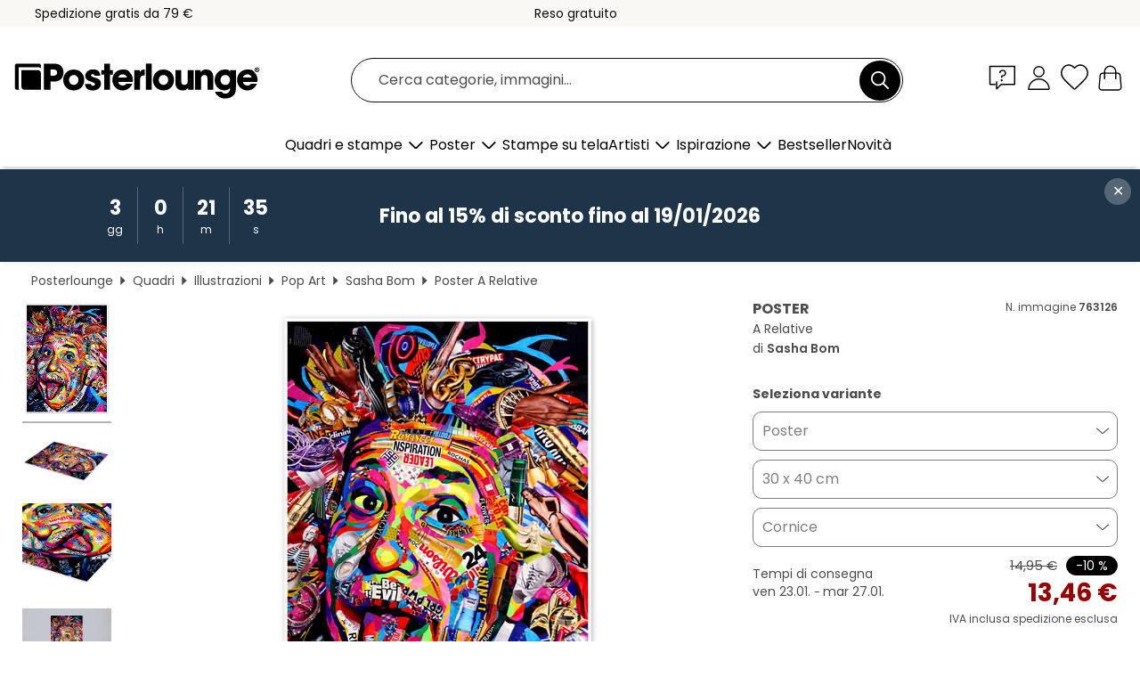

--- FILE ---
content_type: text/html; charset=utf-8
request_url: https://www.posterlounge.it/p/763126.html?paid=19198
body_size: 23427
content:
<!DOCTYPE html>
<html lang="it-IT">
<head>
    <meta charset="UTF-8">
    <style>@media (min-width:768px) and (max-width:991px){.hidden-sm{display:none!important}}@media (min-width:992px) and (max-width:1249px){.hidden-md{display:none!important}}@media (min-width:1250px){.hidden-lg{display:none!important}}</style><noscript><style>.lazyload{display:none!important}noscript>img {display:block;max-width:100%;height:auto}.thumbnail noscript>img {margin-left:auto;margin-right: auto}</style></noscript><style>.mazing-button-container{display:none;}</style><style>#pdv-productImageBox{text-align:center;height:500px;}#pdv-thumbnail-gallery-wrapper{width:120px}#pdv-productImageSrc{max-width: calc(100vw - 40px)}#pdv-thumbnail-gallery{margin:0;padding:0;list-style:none;min-width:112px;}.col-*{padding:0 10px}</style><style>#pdv-productImageBox{height:500px}</style>
    <link rel="preconnect" href="https://media.posterlounge.com"><link rel="preconnect" href="https://cdn.posterlounge.com">
    
    <link rel="preload" href="https://www.posterlounge.it/plugin/extern/bootstrap/fonts/glyphicons-halflings-regular.woff2" as="font" type="font/woff2" crossorigin="anonymous" /><link rel="preload" href="https://cdn.posterlounge.com/plugin/extern/bootstrap/js/includesFix.js" as="script" /><link rel="preload" href="https://www.posterlounge.it/plugin/extern/bootstrap/css/bootstrap.min.css" as="style" /><link rel="preload" href="https://cdn.posterlounge.com/plugin/extern/bootstrap/css/bootstrap-ms.css" as="style" /><link rel="preload" href="https://cdn.posterlounge.com/plugin/extern/bootstrap/js/bootstrap.min.js" as="script" /><link rel="preload" href="https://cdn.posterlounge.com/plugin/extern/bootstrapdialog/css/bootstrap-dialog.min.css" as="style" /><link rel="preload" href="https://cdn.posterlounge.com/plugin/extern/bootstrapdialog/js/bootstrap-dialog.min.js" as="script" /><link rel="preload" href="https://cdn.posterlounge.com/plugin/extern/lazysizes/css/custom-lazy-styles.min.css" as="style" /><link rel="preload" href="https://cdn.posterlounge.com/plugin/extern/flags/css/style.min.css" as="style" /><link rel="preload" href="https://www.posterlounge.it/css/7fb938aae131ad072fc3d3d7ab49f713.css" as="style" /><link rel="preload" href="https://www.posterlounge.it/controller/shop/main/webfonts.css?version=250916" as="style" />

    <title>Stampa “A Relative” di Sasha Bom | Posterlounge.it</title>
    <meta name="description" content="Acquista da Posterlounge.it “A Relative” di Sasha Bom su poster o stampa: ✔ Vasta scelta di materiali e formati ✔ Cornici disponibili e già montate ✔ Restituzione gratuita">
    <meta name="viewport" content="width=device-width, initial-scale=1">

    
        <meta name="robots" content="NOINDEX, FOLLOW">
    
        <meta property="og:type" content="product">
    <meta property="og:url" content="https://www.posterlounge.it/p/763126.html">
    <meta property="og:title" content="Sasha Bom - A Relative">
    <meta property="og:description" content="Acquista da Posterlounge.it “A Relative” di Sasha Bom su poster o stampa: ✔ Vasta scelta di materiali e formati ✔ Cornici disponibili e già montate ✔ Restituzione gratuita">
        <meta property="og:image" content="https://media.posterlounge.com/img/products/770000/763126/763126_poster_l.jpg">
    <meta name="thumbnail" content="https://media.posterlounge.com/img/products/770000/763126/763126_poster_l.jpg">
    
    <meta name="verify-v1" content="jsXi8zb7H6gcVbAXgm12JAChcd/3kQ5ZV0vGluy355s=">
    <meta name="p:domain_verify" content="2e6c603011a49bb49e22d0da3c726e2c">
    <meta name="msvalidate.01" content="0BEB495C0C44DA08B94EFD62E15B0E16">

    <meta name="apple-mobile-web-app-title" content="Posterlounge">
    <meta name="application-name" content="Posterlounge">
    <link rel="shortcut icon" type="image/x-icon" href="https://cdn.posterlounge.com/controller/shop/main/img/logo-icon.ico">
    <link rel="icon" type="image/svg+xml" href="https://cdn.posterlounge.com/controller/shop/main/img/logo-icon.svg">
    <link rel="icon" type="image/png" href="https://cdn.posterlounge.com/controller/shop/main/img/logo-icon-256px.png">
    <link rel="apple-touch-icon" href="https://cdn.posterlounge.com/controller/shop/main/img/apple-touch-icon-precomposed.png"
          sizes="180x180">

    <script type="text/javascript" src="https://cdn.posterlounge.com/plugin/extern/bootstrap/js/includesFix.js"></script><link rel="stylesheet" href="https://www.posterlounge.it/plugin/extern/bootstrap/css/bootstrap.min.css" type="text/css" /><link rel="stylesheet" href="https://cdn.posterlounge.com/plugin/extern/bootstrap/css/bootstrap-ms.css" type="text/css" /><link rel="stylesheet" href="https://cdn.posterlounge.com/plugin/extern/bootstrapdialog/css/bootstrap-dialog.min.css" type="text/css" /><link rel="stylesheet" href="https://cdn.posterlounge.com/plugin/extern/lazysizes/css/custom-lazy-styles.min.css?version=240620" type="text/css"/><link rel="stylesheet" href="https://cdn.posterlounge.com/plugin/extern/flags/css/style.min.css" type="text/css" /><link rel="stylesheet" href="https://www.posterlounge.it/css/7fb938aae131ad072fc3d3d7ab49f713.css" type="text/css" /><link rel="stylesheet" href="https://www.posterlounge.it/controller/shop/main/webfonts.css?version=250916" type="text/css" />
    <script>
				
				function initGTM()
				{
					(function(w,d,s,l,i){w[l]=w[l]||[];w[l].push({'gtm.start':new Date().getTime(),event:'gtm.js'});var f=d.getElementsByTagName(s)[0],j=d.createElement(s),dl=l!='dataLayer'?'&l='+l:'';j.async=true;j.src='https://gtm.posterlounge.it/gtm.js?id='+i+dl;f.parentNode.insertBefore(j,f);})(window,document,'script','dataLayer','GTM-KCWWWHL');
				}

				function getClientLayer()
				{
					
					dataLayer.push({ "event": "view_item_list", "ecommerce": { "item_list_name": "crosspromo", "currency": "EUR", "items": [{ "id": "763124", "name": "763124 - Anonymous","quantity": 1, "price": "6.76", "currency": "EUR", "index": 1 },{ "id": "763139", "name": "763139 - Aphrodite&#039;s Smile","quantity": 1, "price": "6.76", "currency": "EUR", "index": 2 },{ "id": "763621", "name": "763621 - Calaca-Malaca","quantity": 1, "price": "6.76", "currency": "EUR", "index": 3 },{ "id": "763132", "name": "763132 - SRK","quantity": 1, "price": "6.76", "currency": "EUR", "index": 4 },{ "id": "763129", "name": "763129 - Down by Tom I","quantity": 1, "price": "6.76", "currency": "EUR", "index": 5 },{ "id": "763112", "name": "763112 - Eva","quantity": 1, "price": "6.76", "currency": "EUR", "index": 6 },{ "id": "763114", "name": "763114 - Down by Tom II","quantity": 1, "price": "6.76", "currency": "EUR", "index": 7 },{ "id": "763138", "name": "763138 - Tiger Malibu","quantity": 1, "price": "6.76", "currency": "EUR", "index": 8 },{ "id": "762375", "name": "762375 - Blooming Basquiat","quantity": 1, "price": "6.76", "currency": "EUR", "index": 9 },{ "id": "763622", "name": "763622 - M for Marilyn","quantity": 1, "price": "6.76", "currency": "EUR", "index": 10 },{ "id": "762377", "name": "762377 - Marilyn Monroe","quantity": 1, "price": "6.76", "currency": "EUR", "index": 11 },{ "id": "763619", "name": "763619 - Vintage Car","quantity": 1, "price": "6.76", "currency": "EUR", "index": 12 }] }, "pin" : { "items": [{"product_id":"763124","product_price":"6.76","product_category":"crosspromo"},{"product_id":"763139","product_price":"6.76","product_category":"crosspromo"},{"product_id":"763621","product_price":"6.76","product_category":"crosspromo"},{"product_id":"763132","product_price":"6.76","product_category":"crosspromo"},{"product_id":"763129","product_price":"6.76","product_category":"crosspromo"},{"product_id":"763112","product_price":"6.76","product_category":"crosspromo"},{"product_id":"763114","product_price":"6.76","product_category":"crosspromo"},{"product_id":"763138","product_price":"6.76","product_category":"crosspromo"},{"product_id":"762375","product_price":"6.76","product_category":"crosspromo"},{"product_id":"763622","product_price":"6.76","product_category":"crosspromo"},{"product_id":"762377","product_price":"6.76","product_category":"crosspromo"},{"product_id":"763619","product_price":"6.76","product_category":"crosspromo"}] }, "meta" : { "item": { "id" : [763124,763139,763621,763132,763129,763112,763114,763138,762375,763622,762377,763619], "name": "crosspromo" } }, "algolia" : { "afterSearch": 0, "userToken": "9897ca269b8e6b3808e13b51d51049b7", "userTokenAuth": "", "index": "Posterlounge_it", "queryId": "", "items": ["763124","763139","763621","763132","763129","763112","763114","763138","762375","763622","762377","763619"] } });
					dataLayer.push({ecommerce: undefined, pin: undefined, meta: undefined, algolia: undefined, search_term: undefined, klaviyo: undefined});
					dataLayer.push({ "event": "view_item", "ecommerce": { "currency": "EUR", "items": [{ "id": "763126", "variant": "Poster 30 x 40 cm", "name": "763126 - A Relative","brand": "Sasha Bom","quantity": 1, "price": "13.46", "currency": "EUR", "index": 1 }], "value": "13.46" }, "pin" : { "items": [{ "product_id": "763126", "product_variant": "Poster 30 x 40 cm", "product_name": "763126 - A Relative", "brand": "PDS", "product_price": "13.46" }] }, "meta" : { "item" : { "id": "763126", "name": "763126 - A Relative", "price": "13.46", "quantity": "1", "variant": "Poster 30 x 40 cm" } }, "algolia" : { "afterSearch": 0, "userToken": "9897ca269b8e6b3808e13b51d51049b7", "userTokenAuth": "", "index": "Posterlounge_it", "queryId": "", "items": ["763126"], "positions": [2] } });
					dataLayer.push({ecommerce: undefined, pin: undefined, meta: undefined, algolia: undefined, search_term: undefined, klaviyo: undefined});
				}
				
				function getServerLayer()
				{
					$(document).ajaxComplete(function (event, xhr, settings)
					{
					    var call = true;
					    if(typeof settings.url !== 'undefined')
					    {
					        if(settings.url.indexOf('noGTM=1') > 0)
					        {
					            call = false;
					        }
					    }
					    
					    if(call)
					    {
                            $.ajax({
                                type: 'POST',
                                url: 'https://www.posterlounge.it/plugin/extern/googletagmanager/ajax/get.php',
                                dataType: 'json',
                                global: false,
                                success: function (request)
                                {
                                    if(request != null)
                                    {
                                        if(request.status)
                                        {
                                            if(request.results.jsObjects !== 'undefined')
                                            {
                                                for(x=0;x<request.results.jsObjects.length;x++)
                                                {
                                                    dataLayer.push(JSON.parse(request.results.jsObjects[x]));
                                                }
                                            }
                                        }
                                    }
                                }
                            });
                        }
					});
				}
			
				function initGTMClientId()
				{
					$.ajax({
						type: 'POST',
						url: 'https://www.posterlounge.it/plugin/extern/googletagmanager/ajax/id.php',
						dataType: 'json',
						global: false,
						success: function (request)
						{
							if(request != null)
							{
								if(request.status)
								{
									if(request.results.id !== 'undefined')
									{
										initGTM();
										
										dataLayer.push({
											'event':		'client_id',
											'client_id':	request.results.id,
											'em_hash':	    request.results.em,
											'portal_id':	request.results.portal,
											'environment':  'production',
											'section' :     'detail_view',
											'ip_override':  request.results.ip,
											'user_agent':   request.results.ua,
											'test_dim1':    request.results.test_dim1,
											'test_dim2':    request.results.test_dim2,
											'test_dim3':    request.results.test_dim3,
											'test_algolia': request.results.test_algolia
										});
										
										getClientLayer();
										getServerLayer();
									}
								}
							}
						}
					});
				}
			</script><script>
			
			function getInfos(e,o)
			{   
				var cm = __cmp('getCMPData');
				var analytics = 0;
				if(cm.gdprApplies !== true || cm.vendorConsents.s26 === true)
				{
					analytics = 1;
				}
				
				$.ajax({
					type: 'POST',
					url: 'https://www.posterlounge.it/plugin/shop/cookiebanner/ajax/state.php',
					dataType: 'json',
					global: false,
					data:{
					  analytics: analytics
					}
				});
				
				if (typeof initGTMClientId == 'function') { 
					initGTMClientId();
				}
			}
		  
			document.addEventListener('DOMContentLoaded', function() 
			{
                let cmp = __cmp('getCMPData');
                if(typeof cmp === 'object' && cmp.cmpDataObject) {
                    getInfos(null, null);
                } else {
                    __cmp('addEventListener',['consent',getInfos,false],null);
                }
				
			});
		</script>

        
    <script type="application/ld+json">
        {
            "@context": "https://schema.org",
            "@type": "WebSite",
            "url": "https://www.posterlounge.it",
            "potentialAction": {
                "@type": "SearchAction",
                "target": "https://www.posterlounge.it/cerca.html?action=search&query={search_term_string}",
                "query-input": "required name=search_term_string"
            }
        }
    </script>
    
    
    
    <script type="application/ld+json">
        {
            "@context": "https://schema.org",
            "@type": "Organization",
            "name": "Posterlounge",
            "url": "https://www.posterlounge.it",
            "logo": "https://www.posterlounge.it/controller/shop/main/img/posterlounge-logo.svg",
            "sameAs": [
                "https://www.facebook.com/posterlounge",
                "https://www.pinterest.com/posterlounge/",
                "https://instagram.com/posterlounge/"
            ],
            "contactPoint": [
                {
                    "@type": "ContactPoint",
                    "telephone": "+49-341-33975900",
                    "contactType": "customer service"
                }
            ]
        }
    </script>
    
</head>

<body data-role="page" id="main" data-posterlounge-instant-intensity="500">
<noscript><iframe src="https://gtm.posterlounge.it/ns.html?id=GTM-KCWWWHL" height="0" width="0" style="display:none;visibility:hidden"></iframe></noscript><script>if(!"gdprAppliesGlobally" in window){window.gdprAppliesGlobally=true}if(!("cmp_id" in window)||window.cmp_id<1){window.cmp_id=0}if(!("cmp_cdid" in window)){window.cmp_cdid="48254329032d"}if(!("cmp_params" in window)){window.cmp_params=""}if(!("cmp_host" in window)){window.cmp_host="d.delivery.consentmanager.net"}if(!("cmp_cdn" in window)){window.cmp_cdn="cdn.consentmanager.net"}if(!("cmp_proto" in window)){window.cmp_proto="https:"}if(!("cmp_codesrc" in window)){window.cmp_codesrc="1"}window.cmp_getsupportedLangs=function(){var b=["DE","EN","FR","IT","NO","DA","FI","ES","PT","RO","BG","ET","EL","GA","HR","LV","LT","MT","NL","PL","SV","SK","SL","CS","HU","RU","SR","ZH","TR","UK","AR","BS"];if("cmp_customlanguages" in window){for(var a=0;a<window.cmp_customlanguages.length;a++){b.push(window.cmp_customlanguages[a].l.toUpperCase())}}return b};window.cmp_getRTLLangs=function(){var a=["AR"];if("cmp_customlanguages" in window){for(var b=0;b<window.cmp_customlanguages.length;b++){if("r" in window.cmp_customlanguages[b]&&window.cmp_customlanguages[b].r){a.push(window.cmp_customlanguages[b].l)}}}return a};window.cmp_getlang=function(j){if(typeof(j)!="boolean"){j=true}if(j&&typeof(cmp_getlang.usedlang)=="string"&&cmp_getlang.usedlang!==""){return cmp_getlang.usedlang}var g=window.cmp_getsupportedLangs();var c=[];var f=location.hash;var e=location.search;var a="languages" in navigator?navigator.languages:[];if(f.indexOf("cmplang=")!=-1){c.push(f.substr(f.indexOf("cmplang=")+8,2).toUpperCase())}else{if(e.indexOf("cmplang=")!=-1){c.push(e.substr(e.indexOf("cmplang=")+8,2).toUpperCase())}else{if("cmp_setlang" in window&&window.cmp_setlang!=""){c.push(window.cmp_setlang.toUpperCase())}else{if(a.length>0){for(var d=0;d<a.length;d++){c.push(a[d])}}}}}if("language" in navigator){c.push(navigator.language)}if("userLanguage" in navigator){c.push(navigator.userLanguage)}var h="";for(var d=0;d<c.length;d++){var b=c[d].toUpperCase();if(g.indexOf(b)!=-1){h=b;break}if(b.indexOf("-")!=-1){b=b.substr(0,2)}if(g.indexOf(b)!=-1){h=b;break}}if(h==""&&typeof(cmp_getlang.defaultlang)=="string"&&cmp_getlang.defaultlang!==""){return cmp_getlang.defaultlang}else{if(h==""){h="EN"}}h=h.toUpperCase();return h};(function(){var u=document;var v=u.getElementsByTagName;var h=window;var o="";var b="_en";if("cmp_getlang" in h){o=h.cmp_getlang().toLowerCase();if("cmp_customlanguages" in h){for(var q=0;q<h.cmp_customlanguages.length;q++){if(h.cmp_customlanguages[q].l.toUpperCase()==o.toUpperCase()){o="en";break}}}b="_"+o}function x(i,e){var w="";i+="=";var s=i.length;var d=location;if(d.hash.indexOf(i)!=-1){w=d.hash.substr(d.hash.indexOf(i)+s,9999)}else{if(d.search.indexOf(i)!=-1){w=d.search.substr(d.search.indexOf(i)+s,9999)}else{return e}}if(w.indexOf("&")!=-1){w=w.substr(0,w.indexOf("&"))}return w}var k=("cmp_proto" in h)?h.cmp_proto:"https:";if(k!="http:"&&k!="https:"){k="https:"}var g=("cmp_ref" in h)?h.cmp_ref:location.href;var j=u.createElement("script");j.setAttribute("data-cmp-ab","1");var c=x("cmpdesign","cmp_design" in h?h.cmp_design:"");var f=x("cmpregulationkey","cmp_regulationkey" in h?h.cmp_regulationkey:"");var r=x("cmpgppkey","cmp_gppkey" in h?h.cmp_gppkey:"");var n=x("cmpatt","cmp_att" in h?h.cmp_att:"");j.src=k+"//"+h.cmp_host+"/delivery/cmp.php?"+("cmp_id" in h&&h.cmp_id>0?"id="+h.cmp_id:"")+("cmp_cdid" in h?"&cdid="+h.cmp_cdid:"")+"&h="+encodeURIComponent(g)+(c!=""?"&cmpdesign="+encodeURIComponent(c):"")+(f!=""?"&cmpregulationkey="+encodeURIComponent(f):"")+(r!=""?"&cmpgppkey="+encodeURIComponent(r):"")+(n!=""?"&cmpatt="+encodeURIComponent(n):"")+("cmp_params" in h?"&"+h.cmp_params:"")+(u.cookie.length>0?"&__cmpfcc=1":"")+"&l="+o.toLowerCase()+"&o="+(new Date()).getTime();j.type="text/javascript";j.async=true;if(u.currentScript&&u.currentScript.parentElement){u.currentScript.parentElement.appendChild(j)}else{if(u.body){u.body.appendChild(j)}else{var t=v("body");if(t.length==0){t=v("div")}if(t.length==0){t=v("span")}if(t.length==0){t=v("ins")}if(t.length==0){t=v("script")}if(t.length==0){t=v("head")}if(t.length>0){t[0].appendChild(j)}}}var m="js";var p=x("cmpdebugunminimized","cmpdebugunminimized" in h?h.cmpdebugunminimized:0)>0?"":".min";var a=x("cmpdebugcoverage","cmp_debugcoverage" in h?h.cmp_debugcoverage:"");if(a=="1"){m="instrumented";p=""}var j=u.createElement("script");j.src=k+"//"+h.cmp_cdn+"/delivery/"+m+"/cmp"+b+p+".js";j.type="text/javascript";j.setAttribute("data-cmp-ab","1");j.async=true;if(u.currentScript&&u.currentScript.parentElement){u.currentScript.parentElement.appendChild(j)}else{if(u.body){u.body.appendChild(j)}else{var t=v("body");if(t.length==0){t=v("div")}if(t.length==0){t=v("span")}if(t.length==0){t=v("ins")}if(t.length==0){t=v("script")}if(t.length==0){t=v("head")}if(t.length>0){t[0].appendChild(j)}}}})();window.cmp_addFrame=function(b){if(!window.frames[b]){if(document.body){var a=document.createElement("iframe");a.style.cssText="display:none";if("cmp_cdn" in window&&"cmp_ultrablocking" in window&&window.cmp_ultrablocking>0){a.src="//"+window.cmp_cdn+"/delivery/empty.html"}a.name=b;a.setAttribute("title","Intentionally hidden, please ignore");a.setAttribute("role","none");a.setAttribute("tabindex","-1");document.body.appendChild(a)}else{window.setTimeout(window.cmp_addFrame,10,b)}}};window.cmp_rc=function(h){var b=document.cookie;var f="";var d=0;while(b!=""&&d<100){d++;while(b.substr(0,1)==" "){b=b.substr(1,b.length)}var g=b.substring(0,b.indexOf("="));if(b.indexOf(";")!=-1){var c=b.substring(b.indexOf("=")+1,b.indexOf(";"))}else{var c=b.substr(b.indexOf("=")+1,b.length)}if(h==g){f=c}var e=b.indexOf(";")+1;if(e==0){e=b.length}b=b.substring(e,b.length)}return(f)};window.cmp_stub=function(){var a=arguments;__cmp.a=__cmp.a||[];if(!a.length){return __cmp.a}else{if(a[0]==="ping"){if(a[1]===2){a[2]({gdprApplies:gdprAppliesGlobally,cmpLoaded:false,cmpStatus:"stub",displayStatus:"hidden",apiVersion:"2.2",cmpId:31},true)}else{a[2](false,true)}}else{if(a[0]==="getUSPData"){a[2]({version:1,uspString:window.cmp_rc("")},true)}else{if(a[0]==="getTCData"){__cmp.a.push([].slice.apply(a))}else{if(a[0]==="addEventListener"||a[0]==="removeEventListener"){__cmp.a.push([].slice.apply(a))}else{if(a.length==4&&a[3]===false){a[2]({},false)}else{__cmp.a.push([].slice.apply(a))}}}}}}};window.cmp_gpp_ping=function(){return{gppVersion:"1.0",cmpStatus:"stub",cmpDisplayStatus:"hidden",supportedAPIs:["tcfca","usnat","usca","usva","usco","usut","usct"],cmpId:31}};window.cmp_gppstub=function(){var a=arguments;__gpp.q=__gpp.q||[];if(!a.length){return __gpp.q}var g=a[0];var f=a.length>1?a[1]:null;var e=a.length>2?a[2]:null;if(g==="ping"){return window.cmp_gpp_ping()}else{if(g==="addEventListener"){__gpp.e=__gpp.e||[];if(!("lastId" in __gpp)){__gpp.lastId=0}__gpp.lastId++;var c=__gpp.lastId;__gpp.e.push({id:c,callback:f});return{eventName:"listenerRegistered",listenerId:c,data:true,pingData:window.cmp_gpp_ping()}}else{if(g==="removeEventListener"){var h=false;__gpp.e=__gpp.e||[];for(var d=0;d<__gpp.e.length;d++){if(__gpp.e[d].id==e){__gpp.e[d].splice(d,1);h=true;break}}return{eventName:"listenerRemoved",listenerId:e,data:h,pingData:window.cmp_gpp_ping()}}else{if(g==="getGPPData"){return{sectionId:3,gppVersion:1,sectionList:[],applicableSections:[0],gppString:"",pingData:window.cmp_gpp_ping()}}else{if(g==="hasSection"||g==="getSection"||g==="getField"){return null}else{__gpp.q.push([].slice.apply(a))}}}}}};window.cmp_msghandler=function(d){var a=typeof d.data==="string";try{var c=a?JSON.parse(d.data):d.data}catch(f){var c=null}if(typeof(c)==="object"&&c!==null&&"__cmpCall" in c){var b=c.__cmpCall;window.__cmp(b.command,b.parameter,function(h,g){var e={__cmpReturn:{returnValue:h,success:g,callId:b.callId}};d.source.postMessage(a?JSON.stringify(e):e,"*")})}if(typeof(c)==="object"&&c!==null&&"__uspapiCall" in c){var b=c.__uspapiCall;window.__uspapi(b.command,b.version,function(h,g){var e={__uspapiReturn:{returnValue:h,success:g,callId:b.callId}};d.source.postMessage(a?JSON.stringify(e):e,"*")})}if(typeof(c)==="object"&&c!==null&&"__tcfapiCall" in c){var b=c.__tcfapiCall;window.__tcfapi(b.command,b.version,function(h,g){var e={__tcfapiReturn:{returnValue:h,success:g,callId:b.callId}};d.source.postMessage(a?JSON.stringify(e):e,"*")},b.parameter)}if(typeof(c)==="object"&&c!==null&&"__gppCall" in c){var b=c.__gppCall;window.__gpp(b.command,function(h,g){var e={__gppReturn:{returnValue:h,success:g,callId:b.callId}};d.source.postMessage(a?JSON.stringify(e):e,"*")},"parameter" in b?b.parameter:null,"version" in b?b.version:1)}};window.cmp_setStub=function(a){if(!(a in window)||(typeof(window[a])!=="function"&&typeof(window[a])!=="object"&&(typeof(window[a])==="undefined"||window[a]!==null))){window[a]=window.cmp_stub;window[a].msgHandler=window.cmp_msghandler;window.addEventListener("message",window.cmp_msghandler,false)}};window.cmp_setGppStub=function(a){if(!(a in window)||(typeof(window[a])!=="function"&&typeof(window[a])!=="object"&&(typeof(window[a])==="undefined"||window[a]!==null))){window[a]=window.cmp_gppstub;window[a].msgHandler=window.cmp_msghandler;window.addEventListener("message",window.cmp_msghandler,false)}};window.cmp_addFrame("__cmpLocator");if(!("cmp_disableusp" in window)||!window.cmp_disableusp){window.cmp_addFrame("__uspapiLocator")}if(!("cmp_disabletcf" in window)||!window.cmp_disabletcf){window.cmp_addFrame("__tcfapiLocator")}if(!("cmp_disablegpp" in window)||!window.cmp_disablegpp){window.cmp_addFrame("__gppLocator")}window.cmp_setStub("__cmp");if(!("cmp_disabletcf" in window)||!window.cmp_disabletcf){window.cmp_setStub("__tcfapi")}if(!("cmp_disableusp" in window)||!window.cmp_disableusp){window.cmp_setStub("__uspapi")}if(!("cmp_disablegpp" in window)||!window.cmp_disablegpp){window.cmp_setGppStub("__gpp")};</script>
<div id="side-nav" class="side-nav">
    <!-- Mobile Nav, die den Content nach rechts verschiebt -->
    <div class="mobile-nav-left">
        <div class="mobile-nav-top">
            <div id="close-tab">Chiudi<span></span></div>
            <div id="side-nav-pageNavLogo">
                <a href="https://www.posterlounge.it" title="Poster e stampe di Posterlounge">&nbsp;</a>
            </div>
            <div id="mn-searchWrapper" class="search-wrapper">
                <form action="https://www.posterlounge.it/cerca.html" accept-charset="UTF-8" method="get" name="search" class="pos-rel searchFieldGroup">
                    <input name="action" type="hidden" value="search"/>
                    <div class="input-group">
                        <input
                                name="s_query"
                                id="mn-mainSearchInput"
                                type="text"
                                autocomplete="off"
                                placeholder="Cerca categorie, immagini..."
                                value=""
                                maxlength="250"
                                class="searchField"
                                aria-label="Barra di ricerca"
                        />
                        <div class="input-group-btn mega-menu-search-background">
                            <button type="button" class="btn mega-menu-searchBtn" aria-label="Cerca">&nbsp;</button>
                        </div>
                        <button type="button" class="btn searchClearBtnHeader"></button>
                    </div>
                </form>
            </div>
        </div>
        <nav>
            <div id="mobileNavbar">
                <ul class="nav navbar-nav">
                                                            <li class="has-children">
                                                <span class="nav-headline" role="button" tabindex="0" aria-expanded="false" aria-controls="subchildren-wallart">
                            Quadri e stampe
                            <span class="nav-toggle-btn arrow"></span>
                        </span>
                        <ul class="nav-children" id="subchildren-wallart">
                                                        <li>
                                <a class="nav-headline discoverAll" href="https://www.posterlounge.it/quadri/" title="Scopri tutto">
                                    <span>Scopri tutto</span>
                                </a>
                            </li>
                                                                                                                <li class="nav-subheadline has-children">
                                <span class="nav-headline" role="button" tabindex="0" aria-expanded="false" aria-controls="children-top_products">Prodotti
                                    <span class="nav-toggle-btn plus"></span>
                                </span>
                                <ul class="nav-children" id="children-top_products">
                                                                        <li>
                                        <a href="https://www.posterlounge.it/quadri/poster/" title="Poster">
                                            <span>Poster</span>
                                        </a>
                                    </li>
                                                                        <li>
                                        <a href="https://www.posterlounge.it/quadri/stampe-su-tela/" title="Stampe su tela">
                                            <span>Stampe su tela</span>
                                        </a>
                                    </li>
                                                                        <li>
                                        <a href="https://www.posterlounge.it/quadri/stampe-su-alluminio/" title="Stampe su alluminio">
                                            <span>Stampe su alluminio</span>
                                        </a>
                                    </li>
                                                                        <li>
                                        <a href="https://www.posterlounge.it/quadri/stampe-su-vetro-acrilico/" title="Stampe su vetro acrilico">
                                            <span>Stampe su vetro acrilico</span>
                                        </a>
                                    </li>
                                                                        <li>
                                        <a href="https://www.posterlounge.it/quadri/stampe-su-legno/" title="Stampe su legno">
                                            <span>Stampe su legno</span>
                                        </a>
                                    </li>
                                                                        <li>
                                        <a href="https://www.posterlounge.it/quadri/stampe-su-plexi-alluminio/" title="Stampe su plexi-alluminio">
                                            <span>Stampe su plexi-alluminio</span>
                                        </a>
                                    </li>
                                                                        <li>
                                        <a href="https://www.posterlounge.it/quadri/stampe-artistiche/" title="Stampe artistiche">
                                            <span>Stampe artistiche</span>
                                        </a>
                                    </li>
                                                                        <li>
                                        <a href="https://www.posterlounge.it/quadri/stampe-su-pvc/" title="Stampe su PVC">
                                            <span>Stampe su PVC</span>
                                        </a>
                                    </li>
                                                                        <li>
                                        <a href="https://www.posterlounge.it/quadri/adesivi-murali/" title="Adesivi murali">
                                            <span>Adesivi murali</span>
                                        </a>
                                    </li>
                                                                        <li>
                                        <a href="https://www.posterlounge.it/quadri/adesivi-per-porte/" title="Adesivi per porte">
                                            <span>Adesivi per porte</span>
                                        </a>
                                    </li>
                                                                        <li>
                                        <a href="https://www.posterlounge.it/quadri/poster-per-porte/" title="Poster per porte">
                                            <span>Poster per porte</span>
                                        </a>
                                    </li>
                                                                        <li>
                                        <a href="https://www.posterlounge.it/quadri/poster-da-colorare/" title="Poster da colorare">
                                            <span>Poster da colorare</span>
                                        </a>
                                    </li>
                                                                        <li>
                                        <a href="https://www.posterlounge.it/quadri/buoni/" title="Buoni">
                                            <span>Buoni</span>
                                        </a>
                                    </li>
                                                                        <li>
                                        <a href="https://www.posterlounge.it/quadri/calendari-da-muro/" title="Calendari da muro">
                                            <span>Calendari da muro</span>
                                        </a>
                                    </li>
                                                                    </ul>
                            </li>
                                                                                                                <li class="nav-subheadline has-children">
                                <span class="nav-headline" role="button" tabindex="0" aria-expanded="false" aria-controls="children-popular_art_styles">Stili artistici popolari
                                    <span class="nav-toggle-btn plus"></span>
                                </span>
                                <ul class="nav-children" id="children-popular_art_styles">
                                                                        <li>
                                        <a href="https://www.posterlounge.it/quadri/fauvismo/" title="Fauvismo">
                                            <span>Fauvismo</span>
                                        </a>
                                    </li>
                                                                        <li>
                                        <a href="https://www.posterlounge.it/quadri/poster/impressionismo/" title="Impressionismo">
                                            <span>Impressionismo</span>
                                        </a>
                                    </li>
                                                                        <li>
                                        <a href="https://www.posterlounge.it/quadri/arte-astratta/" title="Arte Astratta">
                                            <span>Arte Astratta</span>
                                        </a>
                                    </li>
                                                                        <li>
                                        <a href="https://www.posterlounge.it/quadri/asian-art/" title="Arte asiatica">
                                            <span>Arte asiatica</span>
                                        </a>
                                    </li>
                                                                        <li>
                                        <a href="https://www.posterlounge.it/quadri/pittura-ad-acquerello/" title="Pittura ad acquerello">
                                            <span>Pittura ad acquerello</span>
                                        </a>
                                    </li>
                                                                        <li>
                                        <a href="https://www.posterlounge.it/quadri/mash-up-art/" title="Mash Up Art">
                                            <span>Mash Up Art</span>
                                        </a>
                                    </li>
                                                                        <li>
                                        <a href="https://www.posterlounge.it/quadri/surrealismo/" title="Surrealismo">
                                            <span>Surrealismo</span>
                                        </a>
                                    </li>
                                                                        <li>
                                        <a href="https://www.posterlounge.it/quadri/bauhaus/" title="Bauhaus">
                                            <span>Bauhaus</span>
                                        </a>
                                    </li>
                                                                        <li>
                                        <a href="https://www.posterlounge.it/quadri/arte-digitale/" title="Arte digitale">
                                            <span>Arte digitale</span>
                                        </a>
                                    </li>
                                                                        <li>
                                        <a href="https://www.posterlounge.it/quadri/fotografia/" title="Fotografia">
                                            <span>Fotografia</span>
                                        </a>
                                    </li>
                                                                        <li>
                                        <a href="https://www.posterlounge.it/quadri/disegni-e-schizzi/" title="Disegni e schizzi">
                                            <span>Disegni e schizzi</span>
                                        </a>
                                    </li>
                                                                    </ul>
                            </li>
                                                                                                                <li class="nav-subheadline has-children">
                                <span class="nav-headline" role="button" tabindex="0" aria-expanded="false" aria-controls="children-popular_rooms">Ambienti prediletti
                                    <span class="nav-toggle-btn plus"></span>
                                </span>
                                <ul class="nav-children" id="children-popular_rooms">
                                                                        <li>
                                        <a href="https://www.posterlounge.it/quadri/soggiorno/" title="Quadri e stampe per il soggiorno">
                                            <span>Quadri e stampe per il soggiorno</span>
                                        </a>
                                    </li>
                                                                        <li>
                                        <a href="https://www.posterlounge.it/quadri/camera-da-letto/" title="Quadri e stampe per la camera da letto">
                                            <span>Quadri e stampe per la camera da letto</span>
                                        </a>
                                    </li>
                                                                        <li>
                                        <a href="https://www.posterlounge.it/quadri/cucina/" title="Quadri e stampe per la cucina">
                                            <span>Quadri e stampe per la cucina</span>
                                        </a>
                                    </li>
                                                                        <li>
                                        <a href="https://www.posterlounge.it/quadri/bagno/" title="Quadri e stampe per il bagno">
                                            <span>Quadri e stampe per il bagno</span>
                                        </a>
                                    </li>
                                                                        <li>
                                        <a href="https://www.posterlounge.it/quadri/camera-dei-bambini/" title="Quadri e stampe per la cameretta">
                                            <span>Quadri e stampe per la cameretta</span>
                                        </a>
                                    </li>
                                                                        <li>
                                        <a href="https://www.posterlounge.it/quadri/ufficio/" title="Quadri e stampe per l’ufficio">
                                            <span>Quadri e stampe per l’ufficio</span>
                                        </a>
                                    </li>
                                                                    </ul>
                            </li>
                                                                                                                <li class="nav-subheadline has-children">
                                <span class="nav-headline" role="button" tabindex="0" aria-expanded="false" aria-controls="children-popular_styles">Stili d’arredamento più amati
                                    <span class="nav-toggle-btn plus"></span>
                                </span>
                                <ul class="nav-children" id="children-popular_styles">
                                                                        <li>
                                        <a href="https://www.posterlounge.it/quadri/japandi/" title="Japandi">
                                            <span>Japandi</span>
                                        </a>
                                    </li>
                                                                        <li>
                                        <a href="https://www.posterlounge.it/quadri/boho-chic/" title="Boho chic">
                                            <span>Boho chic</span>
                                        </a>
                                    </li>
                                                                        <li>
                                        <a href="https://www.posterlounge.it/quadri/moderno/" title="Moderno">
                                            <span>Moderno</span>
                                        </a>
                                    </li>
                                                                        <li>
                                        <a href="https://www.posterlounge.it/quadri/mid-century-modern/" title="Mid-century modern">
                                            <span>Mid-century modern</span>
                                        </a>
                                    </li>
                                                                        <li>
                                        <a href="https://www.posterlounge.it/quadri/marittimo/" title="Marittimo">
                                            <span>Marittimo</span>
                                        </a>
                                    </li>
                                                                        <li>
                                        <a href="https://www.posterlounge.it/quadri/vintage/" title="Vintage">
                                            <span>Vintage</span>
                                        </a>
                                    </li>
                                                                        <li>
                                        <a href="https://www.posterlounge.it/quadri/scandinavo/" title="Scandinavo">
                                            <span>Scandinavo</span>
                                        </a>
                                    </li>
                                                                        <li>
                                        <a href="https://www.posterlounge.it/quadri/campagnolo/" title="Campagnolo">
                                            <span>Campagnolo</span>
                                        </a>
                                    </li>
                                                                        <li>
                                        <a href="https://www.posterlounge.it/quadri/minimalista/" title="Minimalista">
                                            <span>Minimalista</span>
                                        </a>
                                    </li>
                                                                    </ul>
                            </li>
                                                                                </ul>
                                            </li>
                                                                                <li class="has-children">
                                                <span class="nav-headline" role="button" tabindex="0" aria-expanded="false" aria-controls="subchildren-poster">
                            Poster
                            <span class="nav-toggle-btn arrow"></span>
                        </span>
                        <ul class="nav-children" id="subchildren-poster">
                                                        <li>
                                <a class="nav-headline discoverAll" href="https://www.posterlounge.it/quadri/poster/" title="Scopri tutto">
                                    <span>Scopri tutto</span>
                                </a>
                            </li>
                                                                                                                <li class="nav-subheadline has-children">
                                <span class="nav-headline" role="button" tabindex="0" aria-expanded="false" aria-controls="children-top_poster_categories">Categorie più selezionate
                                    <span class="nav-toggle-btn plus"></span>
                                </span>
                                <ul class="nav-children" id="children-top_poster_categories">
                                                                        <li>
                                        <a href="https://www.posterlounge.it/quadri/poster/film/" title="Poster e locandine di film">
                                            <span>Poster di film</span>
                                        </a>
                                    </li>
                                                                        <li>
                                        <a href="https://www.posterlounge.it/quadri/poster/mangas/" title="Poster anime">
                                            <span>Poster anime</span>
                                        </a>
                                    </li>
                                                                        <li>
                                        <a href="https://www.posterlounge.it/quadri/poster/animali/" title="Poster di animali">
                                            <span>Poster di animali</span>
                                        </a>
                                    </li>
                                                                        <li>
                                        <a href="https://www.posterlounge.it/quadri/poster/citta/" title="Poster di città">
                                            <span>Poster di città</span>
                                        </a>
                                    </li>
                                                                        <li>
                                        <a href="https://www.posterlounge.it/quadri/poster/detti-e-citazioni/" title="Detti e citazioni">
                                            <span>Detti e citazioni</span>
                                        </a>
                                    </li>
                                                                        <li>
                                        <a href="https://www.posterlounge.it/quadri/poster/musica-e-ballo/" title="Poster di musica">
                                            <span>Poster di musica</span>
                                        </a>
                                    </li>
                                                                        <li>
                                        <a href="https://www.posterlounge.it/quadri/poster/sport/" title="Poster di sport">
                                            <span>Poster di sport</span>
                                        </a>
                                    </li>
                                                                        <li>
                                        <a href="https://www.posterlounge.it/quadri/poster/mappe-e-mappamondo/" title="Mappe e mappamondo">
                                            <span>Mappe e mappamondo</span>
                                        </a>
                                    </li>
                                                                        <li>
                                        <a href="https://www.posterlounge.it/quadri/poster/botanica/" title="Poster botanici">
                                            <span>Poster botanici</span>
                                        </a>
                                    </li>
                                                                        <li>
                                        <a href="https://www.posterlounge.it/quadri/poster/natura/" title="Poster della natura">
                                            <span>Poster della natura</span>
                                        </a>
                                    </li>
                                                                        <li>
                                        <a href="https://www.posterlounge.it/quadri/poster/architettura/" title="Poster di architettura">
                                            <span>Poster di architettura</span>
                                        </a>
                                    </li>
                                                                        <li>
                                        <a href="https://www.posterlounge.it/quadri/poster/imparare-e-sapere/" title="Poster didattici">
                                            <span>Poster didattici</span>
                                        </a>
                                    </li>
                                                                    </ul>
                            </li>
                                                                                                                <li class="nav-subheadline has-children">
                                <span class="nav-headline" role="button" tabindex="0" aria-expanded="false" aria-controls="children-trends_inspiration">Tendenze e ispirazioni
                                    <span class="nav-toggle-btn plus"></span>
                                </span>
                                <ul class="nav-children" id="children-trends_inspiration">
                                                                        <li>
                                        <a href="https://www.posterlounge.it/quadri/poster/bauhaus/" title="Poster Bauhaus">
                                            <span>Poster Bauhaus</span>
                                        </a>
                                    </li>
                                                                        <li>
                                        <a href="https://www.posterlounge.it/quadri/poster/retro/" title="Poster rétro">
                                            <span>Poster rétro</span>
                                        </a>
                                    </li>
                                                                        <li>
                                        <a href="https://www.posterlounge.it/quadri/poster/japandi/" title="Poster in stile Japandi">
                                            <span>Poster in stile Japandi</span>
                                        </a>
                                    </li>
                                                                        <li>
                                        <a href="https://www.posterlounge.it/quadri/poster/nero-e-bianco/" title="Poster in bianco e nero">
                                            <span>Poster in bianco e nero</span>
                                        </a>
                                    </li>
                                                                        <li>
                                        <a href="https://www.posterlounge.it/quadri/poster/cocktail/" title="Poster di cocktail">
                                            <span>Poster di cocktail</span>
                                        </a>
                                    </li>
                                                                        <li>
                                        <a href="https://www.posterlounge.it/quadri/poster/vintage/" title="Poster vintage">
                                            <span>Poster vintage</span>
                                        </a>
                                    </li>
                                                                        <li>
                                        <a href="https://www.posterlounge.it/collezione/exhibition-posters.html" title="Locandine d’arte">
                                            <span>Locandine d’arte</span>
                                        </a>
                                    </li>
                                                                        <li>
                                        <a href="https://www.posterlounge.it/quadri/poster/caffe/" title="Poster di caffè">
                                            <span>Poster di caffè</span>
                                        </a>
                                    </li>
                                                                    </ul>
                            </li>
                                                                                                                <li class="nav-subheadline has-children">
                                <span class="nav-headline" role="button" tabindex="0" aria-expanded="false" aria-controls="children-poster_rooms">Ambienti prediletti
                                    <span class="nav-toggle-btn plus"></span>
                                </span>
                                <ul class="nav-children" id="children-poster_rooms">
                                                                        <li>
                                        <a href="https://www.posterlounge.it/quadri/poster/soggiorno/" title="Poster per il soggiorno">
                                            <span>Poster per il soggiorno</span>
                                        </a>
                                    </li>
                                                                        <li>
                                        <a href="https://www.posterlounge.it/quadri/poster/cucina/" title="Poster per la cucina">
                                            <span>Poster per la cucina</span>
                                        </a>
                                    </li>
                                                                        <li>
                                        <a href="https://www.posterlounge.it/quadri/poster/camera-da-letto/" title="Poster per la camera da letto">
                                            <span>Poster per la camera da letto</span>
                                        </a>
                                    </li>
                                                                        <li>
                                        <a href="https://www.posterlounge.it/quadri/poster/camera-dei-bambini/" title="Poster per la cameretta">
                                            <span>Poster per la cameretta</span>
                                        </a>
                                    </li>
                                                                        <li>
                                        <a href="https://www.posterlounge.it/quadri/poster/ufficio/" title="Poster per l’ufficio">
                                            <span>Poster per l’ufficio</span>
                                        </a>
                                    </li>
                                                                    </ul>
                            </li>
                                                                                </ul>
                                            </li>
                                                                                <li class="">
                                                <a href="https://www.posterlounge.it/quadri/stampe-su-tela/" class="nav-headline" title="Stampe su tela">
                            Stampe su tela
                            <span class="nav-toggle-btn arrow"></span>
                        </a>
                                            </li>
                                                                                <li class="has-children">
                                                <span class="nav-headline" role="button" tabindex="0" aria-expanded="false" aria-controls="subchildren-artist">
                            Artisti
                            <span class="nav-toggle-btn arrow"></span>
                        </span>
                        <ul class="nav-children" id="subchildren-artist">
                                                                                                                <li class="nav-subheadline has-children">
                                <span class="nav-headline" role="button" tabindex="0" aria-expanded="false" aria-controls="children-artistsTop">Artisti più amati
                                    <span class="nav-toggle-btn plus"></span>
                                </span>
                                <ul class="nav-children" id="children-artistsTop">
                                                                        <li>
                                        <a href="https://www.posterlounge.it/artisti/vincent-van-gogh/" title="Vincent van Gogh">
                                            <span>Vincent van Gogh</span>
                                        </a>
                                    </li>
                                                                        <li>
                                        <a href="https://www.posterlounge.it/artisti/alfons-mucha/" title="Alfons Mucha">
                                            <span>Alfons Mucha</span>
                                        </a>
                                    </li>
                                                                        <li>
                                        <a href="https://www.posterlounge.it/artisti/william-morris/" title="William Morris">
                                            <span>William Morris</span>
                                        </a>
                                    </li>
                                                                        <li>
                                        <a href="https://www.posterlounge.it/artisti/claude-monet/" title="Claude Monet">
                                            <span>Claude Monet</span>
                                        </a>
                                    </li>
                                                                        <li>
                                        <a href="https://www.posterlounge.it/artisti/frida-kahlo/" title="Frida Kahlo">
                                            <span>Frida Kahlo</span>
                                        </a>
                                    </li>
                                                                        <li>
                                        <a href="https://www.posterlounge.it/artisti/frank-moth/" title="Frank Moth">
                                            <span>Frank Moth</span>
                                        </a>
                                    </li>
                                                                        <li>
                                        <a href="https://www.posterlounge.it/artisti/paul-klee/" title="Paul Klee">
                                            <span>Paul Klee</span>
                                        </a>
                                    </li>
                                                                        <li>
                                        <a href="https://www.posterlounge.it/artisti/gustav-klimt/" title="Gustav Klimt">
                                            <span>Gustav Klimt</span>
                                        </a>
                                    </li>
                                                                        <li>
                                        <a href="https://www.posterlounge.it/artisti/henri-matisse/" title="Henri Matisse">
                                            <span>Henri Matisse</span>
                                        </a>
                                    </li>
                                                                        <li>
                                        <a href="https://www.posterlounge.it/artisti/matsumoto-hoji/" title="Matsumoto Hoji">
                                            <span>Matsumoto Hoji</span>
                                        </a>
                                    </li>
                                                                        <li>
                                        <a href="https://www.posterlounge.it/artisti/catsanddotz/" title="CatsAndDotz">
                                            <span>CatsAndDotz</span>
                                        </a>
                                    </li>
                                                                        <li>
                                        <a href="https://www.posterlounge.it/artisti/tamara-de-lempicka/" title="Tamara de Lempicka">
                                            <span>Tamara de Lempicka</span>
                                        </a>
                                    </li>
                                                                    </ul>
                            </li>
                                                                                                                <li class="nav-subheadline has-children">
                                <span class="nav-headline" role="button" tabindex="0" aria-expanded="false" aria-controls="children-artistsNew">Nuovi artisti
                                    <span class="nav-toggle-btn plus"></span>
                                </span>
                                <ul class="nav-children" id="children-artistsNew">
                                                                        <li>
                                        <a href="https://www.posterlounge.it/artisti/branka-kodzoman/" title="Branka Kodžoman">
                                            <span>Branka Kodžoman</span>
                                        </a>
                                    </li>
                                                                        <li>
                                        <a href="https://www.posterlounge.it/artisti/raoul-dufy/" title="Raoul Dufy">
                                            <span>Raoul Dufy</span>
                                        </a>
                                    </li>
                                                                        <li>
                                        <a href="https://www.posterlounge.it/artisti/eduard-warkentin/" title="Eduard Warkentin">
                                            <span>Eduard Warkentin</span>
                                        </a>
                                    </li>
                                                                        <li>
                                        <a href="https://www.posterlounge.it/artisti/urchin-bay/" title="Urchin Bay">
                                            <span>Urchin Bay</span>
                                        </a>
                                    </li>
                                                                        <li>
                                        <a href="https://www.posterlounge.it/artisti/annick/" title="Annick">
                                            <span>Annick</span>
                                        </a>
                                    </li>
                                                                        <li>
                                        <a href="https://www.posterlounge.it/artisti/thingdesign/" title="ThingDesign">
                                            <span>ThingDesign</span>
                                        </a>
                                    </li>
                                                                        <li>
                                        <a href="https://www.posterlounge.it/artisti/artsy-sesta/" title="Artsy Sesta">
                                            <span>Artsy Sesta</span>
                                        </a>
                                    </li>
                                                                        <li>
                                        <a href="https://www.posterlounge.it/artisti/adriano-oliveira/" title="Adriano Oliveira">
                                            <span>Adriano Oliveira</span>
                                        </a>
                                    </li>
                                                                        <li>
                                        <a href="https://www.posterlounge.it/artisti/lucas-tiefenthaler/" title="Lucas Tiefenthaler">
                                            <span>Lucas Tiefenthaler</span>
                                        </a>
                                    </li>
                                                                        <li>
                                        <a href="https://www.posterlounge.it/artisti/petra-meikle/" title="Petra Meikle">
                                            <span>Petra Meikle</span>
                                        </a>
                                    </li>
                                                                    </ul>
                            </li>
                                                                                                                <li class="nav-subheadline has-children">
                                <span class="nav-headline" role="button" tabindex="0" aria-expanded="false" aria-controls="children-artists_collection">Collezioni d’artista
                                    <span class="nav-toggle-btn plus"></span>
                                </span>
                                <ul class="nav-children" id="children-artists_collection">
                                                                        <li>
                                        <a href="https://www.posterlounge.it/the-colourful-crew/" title="The Colourful Crew">
                                            <span>The Colourful Crew</span>
                                        </a>
                                    </li>
                                                                        <li>
                                        <a href="https://www.posterlounge.it/the-fun-makers/" title="The Fun Makers">
                                            <span>The Fun Makers</span>
                                        </a>
                                    </li>
                                                                        <li>
                                        <a href="https://www.posterlounge.it/the-animal-lovers/" title="The Animal Lovers">
                                            <span>The Animal Lovers</span>
                                        </a>
                                    </li>
                                                                        <li>
                                        <a href="https://www.posterlounge.it/the-ai-specialists/" title="The AI Specialists">
                                            <span>The AI Specialists</span>
                                        </a>
                                    </li>
                                                                        <li>
                                        <a href="https://www.posterlounge.it/the-collage-crafters/" title="The Collage Crafters">
                                            <span>The Collage Crafters</span>
                                        </a>
                                    </li>
                                                                        <li>
                                        <a href="https://www.posterlounge.it/the-world-travellers/" title="The World Travellers">
                                            <span>The World Travellers</span>
                                        </a>
                                    </li>
                                                                        <li>
                                        <a href="https://www.posterlounge.it/the-retro-designers/" title="The Retro Designers">
                                            <span>The Retro Designers</span>
                                        </a>
                                    </li>
                                                                        <li>
                                        <a href="https://www.posterlounge.it/the-nature-lovers/" title="The Nature Lovers">
                                            <span>The Nature Lovers</span>
                                        </a>
                                    </li>
                                                                        <li>
                                        <a href="https://www.posterlounge.it/the-sports-maniacs/" title="The Sports Maniacs">
                                            <span>The Sports Maniacs</span>
                                        </a>
                                    </li>
                                                                        <li>
                                        <a href="https://www.posterlounge.it/the-hilarious-paintings/" title="The Hilarious Paintings">
                                            <span>The Hilarious Paintings</span>
                                        </a>
                                    </li>
                                                                        <li>
                                        <a href="https://www.posterlounge.it/the-minimalists/" title="The Minimalists">
                                            <span>The Minimalists</span>
                                        </a>
                                    </li>
                                                                    </ul>
                            </li>
                                                                                </ul>
                                            </li>
                                                                                <li class="has-children">
                                                <span class="nav-headline" role="button" tabindex="0" aria-expanded="false" aria-controls="subchildren-inspiration">
                            Ispirazione
                            <span class="nav-toggle-btn arrow"></span>
                        </span>
                        <ul class="nav-children" id="subchildren-inspiration">
                                                                                                                <li class="nav-subheadline has-children">
                                <span class="nav-headline" role="button" tabindex="0" aria-expanded="false" aria-controls="children-poster_colors">Colori più popolari
                                    <span class="nav-toggle-btn plus"></span>
                                </span>
                                <ul class="nav-children" id="children-poster_colors">
                                                                        <li>
                                        <a href="https://www.posterlounge.it/quadri/beige/" title="Quadri e stampe in beige">
                                            <span>Quadri e stampe in beige</span>
                                        </a>
                                    </li>
                                                                        <li>
                                        <a href="https://www.posterlounge.it/quadri/arancione/" title="Quadri e stampe in arancione">
                                            <span>Quadri e stampe in arancione</span>
                                        </a>
                                    </li>
                                                                        <li>
                                        <a href="https://www.posterlounge.it/quadri/pastello/" title="Quadri e stampe pastello">
                                            <span>Quadri e stampe pastello</span>
                                        </a>
                                    </li>
                                                                        <li>
                                        <a href="https://www.posterlounge.it/quadri/rosato/" title="Quadri e stampe in rosa">
                                            <span>Quadri e stampe in rosa</span>
                                        </a>
                                    </li>
                                                                        <li>
                                        <a href="https://www.posterlounge.it/quadri/nero-e-bianco/" title="Quadri in bianco e nero">
                                            <span>Quadri in bianco e nero</span>
                                        </a>
                                    </li>
                                                                        <li>
                                        <a href="https://www.posterlounge.it/quadri/verde/" title="Quadri e stampe in verde">
                                            <span>Quadri e stampe in verde</span>
                                        </a>
                                    </li>
                                                                        <li>
                                        <a href="https://www.posterlounge.it/quadri/rosso/" title="Quadri e stampe in rosso">
                                            <span>Quadri e stampe in rosso</span>
                                        </a>
                                    </li>
                                                                        <li>
                                        <a href="https://www.posterlounge.it/quadri/blu/" title="Quadri e stampe in blu">
                                            <span>Quadri e stampe in blu</span>
                                        </a>
                                    </li>
                                                                    </ul>
                            </li>
                                                                                                                <li class="nav-subheadline has-children">
                                <span class="nav-headline" role="button" tabindex="0" aria-expanded="false" aria-controls="children-top_collections">Collezioni più amate
                                    <span class="nav-toggle-btn plus"></span>
                                </span>
                                <ul class="nav-children" id="children-top_collections">
                                                                        <li>
                                        <a href="https://www.posterlounge.it/the-great-women-artists/" title="The Great Women Artists">
                                            <span>The Great Women Artists</span>
                                        </a>
                                    </li>
                                                                        <li>
                                        <a href="https://www.posterlounge.it/matisse-and-beyond/" title="Matisse & Beyond">
                                            <span>Matisse & Beyond</span>
                                        </a>
                                    </li>
                                                                        <li>
                                        <a href="https://www.posterlounge.it/minimal-still-life/" title="Minimal Still Life">
                                            <span>Minimal Still Life</span>
                                        </a>
                                    </li>
                                                                        <li>
                                        <a href="https://www.posterlounge.it/quadri/idee-regali/" title="Idee regali">
                                            <span>Idee regali</span>
                                        </a>
                                    </li>
                                                                        <li>
                                        <a href="https://www.posterlounge.it/quadri/food-culture/" title="Food Culture">
                                            <span>Food Culture</span>
                                        </a>
                                    </li>
                                                                    </ul>
                            </li>
                                                                                </ul>
                                            </li>
                                                                                <li class="">
                                                <a href="https://www.posterlounge.it/piu-venduti/" class="nav-headline" title="Bestseller">
                            Bestseller
                            <span class="nav-toggle-btn arrow"></span>
                        </a>
                                            </li>
                                                                                <li class="">
                                                <a href="https://www.posterlounge.it/novita/" class="nav-headline" title="Novità">
                            Novità
                            <span class="nav-toggle-btn arrow"></span>
                        </a>
                                            </li>
                                                                                                                                        </ul>
            </div>
        </nav>
    </div>
    <div id="mobile-navbar-footer">
        <div id="mobile-navbar-help">
            <span class="mob-support"></span>
            <span class="help-label">Assistenza e servizio clienti</span>
            <span id="help-toggle" class="icon-down"></span>
        </div>

        <div id="mobile-help-panel">
            <div class="help-popup-content">
                <div class="help-links">
                                        <a href="https://www.posterlounge.it/aiuto/" class="help-link uppercase">Informazioni per i clienti<span class="popup-vector"></span></a>
                </div>
                <div class="help-contact">
                    <span class="support-image"></span>
                    <p>Scrivici:<br>
                        <a class="mail" href="mailto:servizio@posterlounge.it">servizio@posterlounge.it</a>
                    </p>
                </div>
            </div>
        </div>
        <div id="mobile-navbar-btn-box">
                                    <a class="mobile-navbar-btn" href="https://www.posterlounge.it/il-mio-account.html" title="Il mio account">
                <span id="mob-account"></span>
                <span>Il mio account</span>
            </a>
                        
                        <a class="mobile-navbar-btn pos-rel" href="https://www.posterlounge.it/lista-desideri.html" title="Chiudi il menu">
                <span id="mob-wishlist"></span>
                <span>Chiudi il menu</span>
                <span class="pageNavWishlistCount pageNavBubble" style="display:none;"> 0</span>
            </a>
                    </div>
    </div>
</div>
<div class="mobile-nav-overlay"></div>
<div id="supportPopup" class="support-popup hidden" aria-hidden="true" role="dialog">
    <div class="popup-arrow"></div>
    <button class="popup-close" aria-label="Chiudi"></button>

    <div class="popup-header">
        <span class="mob-support"></span>
        <span class="help-label">Assistenza e servizio clienti</span>
    </div>

    <div class="help-popup-content">
        <div class="help-links">
                        <a href="https://www.posterlounge.it/aiuto/" class="help-link uppercase">Informazioni per i clienti<span class="popup-vector"></span></a>
        </div>
        <div class="help-contact">
            <span class="support-image"></span>
            <p>Scrivici:<br>
                <a class="mail" href="mailto:servizio@posterlounge.it">servizio@posterlounge.it</a>
            </p>
        </div>
    </div>
</div>
<div id="header-placeholder"></div>
<div id="headerWrapper">
        <!-- Navigation für SM, MS und XS -->
    <nav class="mobile-top-nav hidden-lg hidden-md">
        <div id="containerBanner">
            <div class="banner-item transPlugin"><div tabindex="-1" class="trustpilot-widget" data-locale="it-IT" data-template-id="5419b732fbfb950b10de65e5" data-businessunit-id="6565dbd9f7fc2e73d9cd3d21" data-style-height="24px" data-style-width="320px" data-theme="light" data-font-family="Open Sans" data-text-color="#4C4C4C" data-stars="4,5">
</div></div>
            <div class="banner-item">Spedizione gratis da 79 €</div>
            <div class="banner-item">Reso gratuito</div>
        </div>
        <div class="navbar navbar-default navbar-static-top custom-navbar">
            <div class="container custom-container">
                <div class="nav navbar-nav navbar-left">
                    <button type="button" id="pageNavMenu" class="navbar-toggle-btn sidebar-toogle collapsed" data-toggle="collapse" data-target="" aria-controls="mobileNavbar" aria-label="Mobile menu">
                        <span class="icon-bar top-bar"></span>
                        <span class="icon-bar middle-bar"></span>
                        <span class="icon-bar bottom-bar"></span>
                    </button>
                    <div class="nav-icon pageNavSupport">
                        <div class="popup-trigger-wrapper" data-popup="supportPopup" tabindex="0" role="button" aria-controls="supportPopup" aria-expanded="false" aria-haspopup="dialog" aria-label="Assistenza e servizio clienti">
                            <span class="tab-support"></span>
                        </div>
                    </div>
                </div>
                <ul class="nav navbar-nav navbar-right">
                    <li class="nav-icon pageNavWishlist">
                        <a href="https://www.posterlounge.it/lista-desideri.html" title="Chiudi il menu" class="pos-rel">
                            <span class="pageNavWishlistCount pageNavBubble" style="display:none;">0</span>
                        </a>
                    </li>
                    <li class="nav-icon pageNavBasket">
                        <a href="https://www.posterlounge.it/il-tuo-carrello.html" title="Il mio carrello" class="pos-rel">
                            <span class="pageNavBasketCount pageNavBubble" style="display:none;">0</span>
                        </a>
                    </li>
                </ul>
                <div id="pageNavLogo">
                    <a href="https://www.posterlounge.it" title="Poster e stampe di Posterlounge">&nbsp;</a>
                </div>
                <div id="searchContainer">
                    <form action="https://www.posterlounge.it/cerca.html" accept-charset="UTF-8" method="get" name="search" class="pos-rel searchFieldGroup">
                        <input name="action" type="hidden" value="search"/>
                        <div class="input-group">
                            <input
                                name="s_query"
                                id="mainSearchInput"
                                type="text"
                                autocomplete="off"
                                placeholder="Cerca categorie, immagini..."
                                value=""
                                maxlength="250"
                                class="searchField"
                                aria-label="Barra di ricerca"
                            />
                            <div class="input-group-btn mega-menu-search-background">
                                <button type="button" class="btn mega-menu-searchBtn" aria-label="Cerca">&nbsp;</button>
                            </div>
                            <button type="button" class="btn searchClearBtnHeader"></button>
                        </div>
                    </form>
                </div>
                <div id="menuSwipeList" class="pos-rel">
                    <div class="menu-swipe-carousel">
                                                <span>
                            <a href="https://www.posterlounge.it/quadri/" class="nav-link" title="Quadri e stampe">
                                <span>Quadri e stampe</span>
                            </a>
                        </span>
                                                <span>
                            <a href="https://www.posterlounge.it/quadri/poster/" class="nav-link" title="Poster">
                                <span>Poster</span>
                            </a>
                        </span>
                                                <span>
                            <a href="https://www.posterlounge.it/quadri/stampe-su-tela/" class="nav-link" title="Stampe su tela">
                                <span>Stampe su tela</span>
                            </a>
                        </span>
                                                <span>
                            <a href="https://www.posterlounge.it/artisti/" class="nav-link" title="Artisti">
                                <span>Artisti</span>
                            </a>
                        </span>
                                                <span>
                            <a href="https://www.posterlounge.it/set-di-quadri/" class="nav-link" title="Ispirazione">
                                <span>Ispirazione</span>
                            </a>
                        </span>
                                                <span>
                            <a href="https://www.posterlounge.it/piu-venduti/" class="nav-link" title="Bestseller">
                                <span>Bestseller</span>
                            </a>
                        </span>
                                                <span>
                            <a href="https://www.posterlounge.it/novita/" class="nav-link" title="Novità">
                                <span>Novità</span>
                            </a>
                        </span>
                                            </div>
                    <div id="scrollIndicator"></div>
                </div>
            </div>
        </div>
    </nav>
        <div id="header" class="stickyHeader">
        <div id="skipBanner" class="skip-banner" aria-hidden="true">
            <a href="#pageContent" class="skip-link">Vai al contenuto principale</a>
            <a href="#search" class="skip-link">Vai alla ricerca</a>
        </div>
                <!-- Header inkl. Menü für LG/MD (außer iPad Pro & MS Surface) -->
        <header class="masthead hidden-sm hidden-ms hidden-xs" data-role="header">
                        <div id="topBar">
                <div class="container custom-container">
                    <div id="topBanner">
                        <div><span>Spedizione gratis da 79 €</span></div>
                        <div><span>Reso gratuito</span></div>
                        <div>
                            <div tabindex="-1" class="transPlugin"><div tabindex="-1" class="trustpilot-widget" data-locale="it-IT" data-template-id="5419b732fbfb950b10de65e5" data-businessunit-id="6565dbd9f7fc2e73d9cd3d21" data-style-height="24px" data-style-width="320px" data-theme="light" data-font-family="Open Sans" data-text-color="#4C4C4C" data-stars="4,5">
</div></div>
                        </div>
                    </div>
                </div>
            </div>
                        <div id="pageHead" class="container-fluid">
                <!-- Search Overlay -->
                <div id="searchOverlay" class="search-overlay"></div>
                <div class="header-container">
                    <div class="nav-area">
                        <div class="container-fluid ">
                            <div class="nav-top-space">
                                <div class="nav-top-space-item">
                                    <a href="https://www.posterlounge.it" title="Poster e stampe di Posterlounge" id="logoContainer"></a>
                                </div>
                                <div class="nav-top-space-item pos-rel" id="search">
                                                                        <div id="searchWrapper" class="search-wrapper">
                                        <form action="https://www.posterlounge.it/cerca.html" accept-charset="UTF-8" method="get" name="search" class="pos-rel searchFieldGroup">
                                            <input name="action" type="hidden" value="search"/>
                                            <div class="input-group">
                                                <input
                                                    name="s_query"
                                                    id="SearchInput"
                                                    type="text"
                                                    autocomplete="off"
                                                    placeholder="Cerca categorie, immagini..."
                                                    value=""
                                                    maxlength="250"
                                                    class="searchField"
                                                    aria-label="Barra di ricerca"
                                                />
                                                <div class="input-group-btn mega-menu-search-background">
                                                    <button type="button" class="btn mega-menu-searchBtn" aria-label="Cerca">&nbsp;</button>
                                                </div>
                                                <button type="button" class="btn searchClearBtnHeader"></button>
                                            </div>
                                        </form>
                                    </div>
                                                                    </div>
                                <div class="nav-top-space-item" id="mainContent" tabindex="-1">

                                    <ul id="pageSubNav">
                                        <li class="pageSubNavEntry pos-rel">
                                            <div class="popup-trigger-wrapper" data-popup="supportPopup" tabindex="0" role="button" aria-controls="supportPopup" aria-expanded="false" aria-haspopup="dialog" aria-label="Assistenza e servizio clienti">
                                                <span id="pageNavSupport" class="tab-support"></span>
                                            </div>
                                        </li>
                                                                                <li class="pageSubNavEntry">
                                            <span id="pageSubNavAccount" >
                                                <a class="menu-icon" href="https://www.posterlounge.it/il-mio-account.html" title="Il mio account" aria-label="Il mio account">&nbsp;</a>
                                            </span>
                                        </li>
                                        <li class="pageSubNavEntry">
                                            <span id="pageSubNavWishlist">
                                                <a href="https://www.posterlounge.it/lista-desideri.html" title="Chiudi il menu" class="menu-icon pageNavWishlist pos-rel" aria-label="Chiudi il menu">
                                                    <span class="pageNavWishlistCount pageNavBubble"  style="display:none;" >0</span>
                                                </a>
                                            </span>
                                        </li>
                                        <li class="pageSubNavEntry">
                                            <span id="pageSubNavBasket">
                                                <a href="https://www.posterlounge.it/il-tuo-carrello.html" title="Il mio carrello" class="menu-icon pageNavBasket pos-rel" aria-label="Il mio carrello">
                                                    <span class="pageNavBasketCount pageNavBubble"  style="display:none;" >0</span>
                                                </a>
                                            </span>
                                        </li>
                                                                            </ul>
                                </div>
                            </div>
                                                        <div id="nav-wrapper">
                                <nav id="nav-box">
                                    <div class="navbar-collapse collapse">
                                        <ul class="navbar-nav navbar-nav-items-container">
                                                                                        <li class="nav-item dropdown mega-dropdown">
                                                <a href="https://www.posterlounge.it/quadri/" class="nav-link dropdown-toggle navbar-dropdown" data-key="wallart" title="Quadri e stampe"><span>Quadri e stampe</span></a>
                                                                                                <span tabindex="0" role="button" class="arrow-down" data-target="wallart" aria-label="Chiudi il menu" data-label-open="Chiudi il menu" data-label-close="Apri il menu" aria-expanded="false"></span>
                                                                                            </li>
                                                                                        <li class="nav-item dropdown mega-dropdown">
                                                <a href="https://www.posterlounge.it/quadri/poster/" class="nav-link dropdown-toggle navbar-dropdown" data-key="poster" title="Poster"><span>Poster</span></a>
                                                                                                <span tabindex="0" role="button" class="arrow-down" data-target="poster" aria-label="Chiudi il menu" data-label-open="Chiudi il menu" data-label-close="Apri il menu" aria-expanded="false"></span>
                                                                                            </li>
                                                                                        <li class="nav-item dropdown mega-dropdown no-dropdown">
                                                <a href="https://www.posterlounge.it/quadri/stampe-su-tela/" class="nav-link dropdown-toggle navbar-dropdown" data-key="canvas" title="Stampe su tela"><span>Stampe su tela</span></a>
                                                                                            </li>
                                                                                        <li class="nav-item dropdown mega-dropdown">
                                                <a href="https://www.posterlounge.it/artisti/" class="nav-link dropdown-toggle navbar-dropdown" data-key="artist" title="Artisti"><span>Artisti</span></a>
                                                                                                <span tabindex="0" role="button" class="arrow-down" data-target="artist" aria-label="Chiudi il menu" data-label-open="Chiudi il menu" data-label-close="Apri il menu" aria-expanded="false"></span>
                                                                                            </li>
                                                                                        <li class="nav-item dropdown mega-dropdown">
                                                <a href="https://www.posterlounge.it/set-di-quadri/" class="nav-link dropdown-toggle navbar-dropdown" data-key="inspiration" title="Ispirazione"><span>Ispirazione</span></a>
                                                                                                <span tabindex="0" role="button" class="arrow-down" data-target="inspiration" aria-label="Chiudi il menu" data-label-open="Chiudi il menu" data-label-close="Apri il menu" aria-expanded="false"></span>
                                                                                            </li>
                                                                                        <li class="nav-item dropdown mega-dropdown no-dropdown">
                                                <a href="https://www.posterlounge.it/piu-venduti/" class="nav-link dropdown-toggle navbar-dropdown" data-key="bestseller" title="Bestseller"><span>Bestseller</span></a>
                                                                                            </li>
                                                                                        <li class="nav-item dropdown mega-dropdown no-dropdown">
                                                <a href="https://www.posterlounge.it/novita/" class="nav-link dropdown-toggle navbar-dropdown" data-key="new" title="Novità"><span>Novità</span></a>
                                                                                            </li>
                                                                                    </ul>
                                    </div>
                                </nav>
                                <div class="mega-menu-dropdown-container">
                                                                                                            <div class="dropdown-menu mega-menu" data-parent="wallart" style="display: none;">
                                        <div class="dropdown-menu-container">
                                            <div class="dropdown-menu-item">
                                                <div class="list-unstyled-box">
                                                                                                        <ul class="list-unstyled">
                                                        <li class="mainCategory uppercase">Prodotti</li>
                                                                                                                <li>
                                                            <a class="pageLink" href="https://www.posterlounge.it/quadri/" title="Scopri tutto">
                                                                <span class="more-link main-list-item">Scopri tutto</span>
                                                            </a>
                                                        </li>
                                                                                                                                                                        <li>
                                                            <a class="pageLink" href="https://www.posterlounge.it/quadri/poster/" title="Poster">
                                                                                                                                <span class="list-unstyled-item">Poster</span>
                                                            </a>
                                                        </li>
                                                                                                                <li>
                                                            <a class="pageLink" href="https://www.posterlounge.it/quadri/stampe-su-tela/" title="Stampe su tela">
                                                                                                                                <span class="list-unstyled-item">Stampe su tela</span>
                                                            </a>
                                                        </li>
                                                                                                                <li>
                                                            <a class="pageLink" href="https://www.posterlounge.it/quadri/stampe-su-alluminio/" title="Stampe su alluminio">
                                                                                                                                <span class="list-unstyled-item">Stampe su alluminio</span>
                                                            </a>
                                                        </li>
                                                                                                                <li>
                                                            <a class="pageLink" href="https://www.posterlounge.it/quadri/stampe-su-vetro-acrilico/" title="Stampe su vetro acrilico">
                                                                                                                                <span class="list-unstyled-item">Stampe su vetro acrilico</span>
                                                            </a>
                                                        </li>
                                                                                                                <li>
                                                            <a class="pageLink" href="https://www.posterlounge.it/quadri/stampe-su-legno/" title="Stampe su legno">
                                                                                                                                <span class="list-unstyled-item">Stampe su legno</span>
                                                            </a>
                                                        </li>
                                                                                                                <li>
                                                            <a class="pageLink" href="https://www.posterlounge.it/quadri/stampe-su-plexi-alluminio/" title="Stampe su plexi-alluminio">
                                                                                                                                <span class="list-unstyled-item">Stampe su plexi-alluminio</span>
                                                            </a>
                                                        </li>
                                                                                                                <li>
                                                            <a class="pageLink" href="https://www.posterlounge.it/quadri/stampe-artistiche/" title="Stampe artistiche">
                                                                                                                                <span class="list-unstyled-item">Stampe artistiche</span>
                                                            </a>
                                                        </li>
                                                                                                                <li>
                                                            <a class="pageLink" href="https://www.posterlounge.it/quadri/stampe-su-pvc/" title="Stampe su PVC">
                                                                                                                                <span class="list-unstyled-item">Stampe su PVC</span>
                                                            </a>
                                                        </li>
                                                                                                                <li>
                                                            <a class="pageLink" href="https://www.posterlounge.it/quadri/adesivi-murali/" title="Adesivi murali">
                                                                                                                                <span class="list-unstyled-item">Adesivi murali</span>
                                                            </a>
                                                        </li>
                                                                                                                <li>
                                                            <a class="pageLink" href="https://www.posterlounge.it/quadri/adesivi-per-porte/" title="Adesivi per porte">
                                                                                                                                <span class="list-unstyled-item">Adesivi per porte</span>
                                                            </a>
                                                        </li>
                                                                                                                <li>
                                                            <a class="pageLink" href="https://www.posterlounge.it/quadri/poster-per-porte/" title="Poster per porte">
                                                                                                                                <span class="list-unstyled-item">Poster per porte</span>
                                                            </a>
                                                        </li>
                                                                                                                <li>
                                                            <a class="pageLink" href="https://www.posterlounge.it/quadri/poster-da-colorare/" title="Poster da colorare">
                                                                                                                                <span class="list-unstyled-item">Poster da colorare</span>
                                                            </a>
                                                        </li>
                                                                                                                <li>
                                                            <a class="pageLink" href="https://www.posterlounge.it/quadri/buoni/" title="Buoni">
                                                                                                                                <span class="list-unstyled-item">Buoni</span>
                                                            </a>
                                                        </li>
                                                                                                                <li>
                                                            <a class="pageLink" href="https://www.posterlounge.it/quadri/calendari-da-muro/" title="Calendari da muro">
                                                                                                                                <span class="list-unstyled-item">Calendari da muro</span>
                                                            </a>
                                                        </li>
                                                                                                            </ul>
                                                                                                        <ul class="list-unstyled">
                                                        <li class="mainCategory uppercase">Stili artistici popolari</li>
                                                                                                                                                                        <li>
                                                            <a class="pageLink" href="https://www.posterlounge.it/quadri/fauvismo/" title="Fauvismo">
                                                                                                                                <span class="list-unstyled-item">Fauvismo</span>
                                                            </a>
                                                        </li>
                                                                                                                <li>
                                                            <a class="pageLink" href="https://www.posterlounge.it/quadri/poster/impressionismo/" title="Impressionismo">
                                                                                                                                <span class="list-unstyled-item">Impressionismo</span>
                                                            </a>
                                                        </li>
                                                                                                                <li>
                                                            <a class="pageLink" href="https://www.posterlounge.it/quadri/arte-astratta/" title="Arte Astratta">
                                                                                                                                <span class="list-unstyled-item">Arte Astratta</span>
                                                            </a>
                                                        </li>
                                                                                                                <li>
                                                            <a class="pageLink" href="https://www.posterlounge.it/quadri/asian-art/" title="Arte asiatica">
                                                                                                                                <span class="list-unstyled-item">Arte asiatica</span>
                                                            </a>
                                                        </li>
                                                                                                                <li>
                                                            <a class="pageLink" href="https://www.posterlounge.it/quadri/pittura-ad-acquerello/" title="Pittura ad acquerello">
                                                                                                                                <span class="list-unstyled-item">Pittura ad acquerello</span>
                                                            </a>
                                                        </li>
                                                                                                                <li>
                                                            <a class="pageLink" href="https://www.posterlounge.it/quadri/mash-up-art/" title="Mash Up Art">
                                                                                                                                <span class="list-unstyled-item">Mash Up Art</span>
                                                            </a>
                                                        </li>
                                                                                                                <li>
                                                            <a class="pageLink" href="https://www.posterlounge.it/quadri/surrealismo/" title="Surrealismo">
                                                                                                                                <span class="list-unstyled-item">Surrealismo</span>
                                                            </a>
                                                        </li>
                                                                                                                <li>
                                                            <a class="pageLink" href="https://www.posterlounge.it/quadri/bauhaus/" title="Bauhaus">
                                                                                                                                <span class="list-unstyled-item">Bauhaus</span>
                                                            </a>
                                                        </li>
                                                                                                                <li>
                                                            <a class="pageLink" href="https://www.posterlounge.it/quadri/arte-digitale/" title="Arte digitale">
                                                                                                                                <span class="list-unstyled-item">Arte digitale</span>
                                                            </a>
                                                        </li>
                                                                                                                <li>
                                                            <a class="pageLink" href="https://www.posterlounge.it/quadri/fotografia/" title="Fotografia">
                                                                                                                                <span class="list-unstyled-item">Fotografia</span>
                                                            </a>
                                                        </li>
                                                                                                                <li>
                                                            <a class="pageLink" href="https://www.posterlounge.it/quadri/disegni-e-schizzi/" title="Disegni e schizzi">
                                                                                                                                <span class="list-unstyled-item">Disegni e schizzi</span>
                                                            </a>
                                                        </li>
                                                                                                            </ul>
                                                                                                        <ul class="list-unstyled">
                                                        <li class="mainCategory uppercase">Ambienti prediletti</li>
                                                                                                                                                                        <li>
                                                            <a class="pageLink" href="https://www.posterlounge.it/quadri/soggiorno/" title="Quadri e stampe per il soggiorno">
                                                                                                                                <span class="list-unstyled-item">Quadri e stampe per il soggiorno</span>
                                                            </a>
                                                        </li>
                                                                                                                <li>
                                                            <a class="pageLink" href="https://www.posterlounge.it/quadri/camera-da-letto/" title="Quadri e stampe per la camera da letto">
                                                                                                                                <span class="list-unstyled-item">Quadri e stampe per la camera da letto</span>
                                                            </a>
                                                        </li>
                                                                                                                <li>
                                                            <a class="pageLink" href="https://www.posterlounge.it/quadri/cucina/" title="Quadri e stampe per la cucina">
                                                                                                                                <span class="list-unstyled-item">Quadri e stampe per la cucina</span>
                                                            </a>
                                                        </li>
                                                                                                                <li>
                                                            <a class="pageLink" href="https://www.posterlounge.it/quadri/bagno/" title="Quadri e stampe per il bagno">
                                                                                                                                <span class="list-unstyled-item">Quadri e stampe per il bagno</span>
                                                            </a>
                                                        </li>
                                                                                                                <li>
                                                            <a class="pageLink" href="https://www.posterlounge.it/quadri/camera-dei-bambini/" title="Quadri e stampe per la cameretta">
                                                                                                                                <span class="list-unstyled-item">Quadri e stampe per la cameretta</span>
                                                            </a>
                                                        </li>
                                                                                                                <li>
                                                            <a class="pageLink" href="https://www.posterlounge.it/quadri/ufficio/" title="Quadri e stampe per l’ufficio">
                                                                                                                                <span class="list-unstyled-item">Quadri e stampe per l’ufficio</span>
                                                            </a>
                                                        </li>
                                                                                                            </ul>
                                                                                                        <ul class="list-unstyled">
                                                        <li class="mainCategory uppercase">Stili d’arredamento più amati</li>
                                                                                                                                                                        <li>
                                                            <a class="pageLink" href="https://www.posterlounge.it/quadri/japandi/" title="Japandi">
                                                                                                                                <span class="list-unstyled-item">Japandi</span>
                                                            </a>
                                                        </li>
                                                                                                                <li>
                                                            <a class="pageLink" href="https://www.posterlounge.it/quadri/boho-chic/" title="Boho chic">
                                                                                                                                <span class="list-unstyled-item">Boho chic</span>
                                                            </a>
                                                        </li>
                                                                                                                <li>
                                                            <a class="pageLink" href="https://www.posterlounge.it/quadri/moderno/" title="Moderno">
                                                                                                                                <span class="list-unstyled-item">Moderno</span>
                                                            </a>
                                                        </li>
                                                                                                                <li>
                                                            <a class="pageLink" href="https://www.posterlounge.it/quadri/mid-century-modern/" title="Mid-century modern">
                                                                                                                                <span class="list-unstyled-item">Mid-century modern</span>
                                                            </a>
                                                        </li>
                                                                                                                <li>
                                                            <a class="pageLink" href="https://www.posterlounge.it/quadri/marittimo/" title="Marittimo">
                                                                                                                                <span class="list-unstyled-item">Marittimo</span>
                                                            </a>
                                                        </li>
                                                                                                                <li>
                                                            <a class="pageLink" href="https://www.posterlounge.it/quadri/vintage/" title="Vintage">
                                                                                                                                <span class="list-unstyled-item">Vintage</span>
                                                            </a>
                                                        </li>
                                                                                                                <li>
                                                            <a class="pageLink" href="https://www.posterlounge.it/quadri/scandinavo/" title="Scandinavo">
                                                                                                                                <span class="list-unstyled-item">Scandinavo</span>
                                                            </a>
                                                        </li>
                                                                                                                <li>
                                                            <a class="pageLink" href="https://www.posterlounge.it/quadri/campagnolo/" title="Campagnolo">
                                                                                                                                <span class="list-unstyled-item">Campagnolo</span>
                                                            </a>
                                                        </li>
                                                                                                                <li>
                                                            <a class="pageLink" href="https://www.posterlounge.it/quadri/minimalista/" title="Minimalista">
                                                                                                                                <span class="list-unstyled-item">Minimalista</span>
                                                            </a>
                                                        </li>
                                                                                                            </ul>
                                                                                                    </div>
                                                <div class="category-image-box hidden-sm pos-rel hidden-md">
                                                    <a href="https://www.posterlounge.it/quadri/" class="menuTeaserImg" title="Quadri e stampe">
                                                                                                                Scopri tutto
                                                                                                            </a>
                                                    <picture>
                                                        <source srcset="https://cdn.posterlounge.com/controller/shop/main/img/teaser-wallart.webp" type="image/webp">
                                                        <source srcset="https://cdn.posterlounge.com/controller/shop/main/img/teaser-wallart.jpg" type="image/jpeg">
                                                        <img src="https://cdn.posterlounge.com/controller/shop/main/img/teaser-wallart.jpg" alt="Una parete decorata con eleganza, che combina arte classica e design moderni, armoniosamente disposta in un ambiente luminoso e accogliente." title="Una parete decorata con eleganza, che combina arte classica e design moderni, armoniosamente disposta in un ambiente luminoso e accogliente." width="336" height="388" loading="lazy">
                                                    </picture>
                                                </div>
                                                                                            </div>
                                        </div>
                                    </div>
                                                                                                                                                <div class="dropdown-menu mega-menu" data-parent="poster" style="display: none;">
                                        <div class="dropdown-menu-container">
                                            <div class="dropdown-menu-item">
                                                <div class="list-unstyled-box">
                                                                                                        <ul class="list-unstyled">
                                                        <li class="mainCategory uppercase">Categorie più selezionate</li>
                                                                                                                <li>
                                                            <a class="pageLink" href="https://www.posterlounge.it/quadri/poster/" title="Scopri tutto">
                                                                <span class="more-link main-list-item">Scopri tutto</span>
                                                            </a>
                                                        </li>
                                                                                                                                                                        <li>
                                                            <a class="pageLink" href="https://www.posterlounge.it/quadri/poster/film/" title="Poster e locandine di film">
                                                                                                                                <span class="list-unstyled-item">Poster di film</span>
                                                            </a>
                                                        </li>
                                                                                                                <li>
                                                            <a class="pageLink" href="https://www.posterlounge.it/quadri/poster/mangas/" title="Poster anime">
                                                                                                                                <span class="list-unstyled-item">Poster anime</span>
                                                            </a>
                                                        </li>
                                                                                                                <li>
                                                            <a class="pageLink" href="https://www.posterlounge.it/quadri/poster/animali/" title="Poster di animali">
                                                                                                                                <span class="list-unstyled-item">Poster di animali</span>
                                                            </a>
                                                        </li>
                                                                                                                <li>
                                                            <a class="pageLink" href="https://www.posterlounge.it/quadri/poster/citta/" title="Poster di città">
                                                                                                                                <span class="list-unstyled-item">Poster di città</span>
                                                            </a>
                                                        </li>
                                                                                                                <li>
                                                            <a class="pageLink" href="https://www.posterlounge.it/quadri/poster/detti-e-citazioni/" title="Detti e citazioni">
                                                                                                                                <span class="list-unstyled-item">Detti e citazioni</span>
                                                            </a>
                                                        </li>
                                                                                                                <li>
                                                            <a class="pageLink" href="https://www.posterlounge.it/quadri/poster/musica-e-ballo/" title="Poster di musica">
                                                                                                                                <span class="list-unstyled-item">Poster di musica</span>
                                                            </a>
                                                        </li>
                                                                                                                <li>
                                                            <a class="pageLink" href="https://www.posterlounge.it/quadri/poster/sport/" title="Poster di sport">
                                                                                                                                <span class="list-unstyled-item">Poster di sport</span>
                                                            </a>
                                                        </li>
                                                                                                                <li>
                                                            <a class="pageLink" href="https://www.posterlounge.it/quadri/poster/mappe-e-mappamondo/" title="Mappe e mappamondo">
                                                                                                                                <span class="list-unstyled-item">Mappe e mappamondo</span>
                                                            </a>
                                                        </li>
                                                                                                                <li>
                                                            <a class="pageLink" href="https://www.posterlounge.it/quadri/poster/botanica/" title="Poster botanici">
                                                                                                                                <span class="list-unstyled-item">Poster botanici</span>
                                                            </a>
                                                        </li>
                                                                                                                <li>
                                                            <a class="pageLink" href="https://www.posterlounge.it/quadri/poster/natura/" title="Poster della natura">
                                                                                                                                <span class="list-unstyled-item">Poster della natura</span>
                                                            </a>
                                                        </li>
                                                                                                                <li>
                                                            <a class="pageLink" href="https://www.posterlounge.it/quadri/poster/architettura/" title="Poster di architettura">
                                                                                                                                <span class="list-unstyled-item">Poster di architettura</span>
                                                            </a>
                                                        </li>
                                                                                                                <li>
                                                            <a class="pageLink" href="https://www.posterlounge.it/quadri/poster/imparare-e-sapere/" title="Poster didattici">
                                                                                                                                <span class="list-unstyled-item">Poster didattici</span>
                                                            </a>
                                                        </li>
                                                                                                            </ul>
                                                                                                        <ul class="list-unstyled">
                                                        <li class="mainCategory uppercase">Tendenze e ispirazioni</li>
                                                                                                                                                                        <li>
                                                            <a class="pageLink" href="https://www.posterlounge.it/quadri/poster/bauhaus/" title="Poster Bauhaus">
                                                                                                                                <span class="list-unstyled-item">Poster Bauhaus</span>
                                                            </a>
                                                        </li>
                                                                                                                <li>
                                                            <a class="pageLink" href="https://www.posterlounge.it/quadri/poster/retro/" title="Poster rétro">
                                                                                                                                <span class="list-unstyled-item">Poster rétro</span>
                                                            </a>
                                                        </li>
                                                                                                                <li>
                                                            <a class="pageLink" href="https://www.posterlounge.it/quadri/poster/japandi/" title="Poster in stile Japandi">
                                                                                                                                <span class="list-unstyled-item">Poster in stile Japandi</span>
                                                            </a>
                                                        </li>
                                                                                                                <li>
                                                            <a class="pageLink" href="https://www.posterlounge.it/quadri/poster/nero-e-bianco/" title="Poster in bianco e nero">
                                                                                                                                <span class="list-unstyled-item">Poster in bianco e nero</span>
                                                            </a>
                                                        </li>
                                                                                                                <li>
                                                            <a class="pageLink" href="https://www.posterlounge.it/quadri/poster/cocktail/" title="Poster di cocktail">
                                                                                                                                <span class="list-unstyled-item">Poster di cocktail</span>
                                                            </a>
                                                        </li>
                                                                                                                <li>
                                                            <a class="pageLink" href="https://www.posterlounge.it/quadri/poster/vintage/" title="Poster vintage">
                                                                                                                                <span class="list-unstyled-item">Poster vintage</span>
                                                            </a>
                                                        </li>
                                                                                                                <li>
                                                            <a class="pageLink" href="https://www.posterlounge.it/collezione/exhibition-posters.html" title="Locandine d’arte">
                                                                                                                                <span class="list-unstyled-item">Locandine d’arte</span>
                                                            </a>
                                                        </li>
                                                                                                                <li>
                                                            <a class="pageLink" href="https://www.posterlounge.it/quadri/poster/caffe/" title="Poster di caffè">
                                                                                                                                <span class="list-unstyled-item">Poster di caffè</span>
                                                            </a>
                                                        </li>
                                                                                                            </ul>
                                                                                                        <ul class="list-unstyled">
                                                        <li class="mainCategory uppercase">Ambienti prediletti</li>
                                                                                                                                                                        <li>
                                                            <a class="pageLink" href="https://www.posterlounge.it/quadri/poster/soggiorno/" title="Poster per il soggiorno">
                                                                                                                                <span class="list-unstyled-item">Poster per il soggiorno</span>
                                                            </a>
                                                        </li>
                                                                                                                <li>
                                                            <a class="pageLink" href="https://www.posterlounge.it/quadri/poster/cucina/" title="Poster per la cucina">
                                                                                                                                <span class="list-unstyled-item">Poster per la cucina</span>
                                                            </a>
                                                        </li>
                                                                                                                <li>
                                                            <a class="pageLink" href="https://www.posterlounge.it/quadri/poster/camera-da-letto/" title="Poster per la camera da letto">
                                                                                                                                <span class="list-unstyled-item">Poster per la camera da letto</span>
                                                            </a>
                                                        </li>
                                                                                                                <li>
                                                            <a class="pageLink" href="https://www.posterlounge.it/quadri/poster/camera-dei-bambini/" title="Poster per la cameretta">
                                                                                                                                <span class="list-unstyled-item">Poster per la cameretta</span>
                                                            </a>
                                                        </li>
                                                                                                                <li>
                                                            <a class="pageLink" href="https://www.posterlounge.it/quadri/poster/ufficio/" title="Poster per l’ufficio">
                                                                                                                                <span class="list-unstyled-item">Poster per l’ufficio</span>
                                                            </a>
                                                        </li>
                                                                                                            </ul>
                                                                                                    </div>
                                                <div class="category-image-box hidden-sm pos-rel">
                                                    <a href="https://www.posterlounge.it/quadri/poster/" class="menuTeaserImg" title="Poster">
                                                                                                                Acquista ora
                                                                                                            </a>
                                                    <picture>
                                                        <source srcset="https://cdn.posterlounge.com/controller/shop/main/img/teaser-poster.webp" type="image/webp">
                                                        <source srcset="https://cdn.posterlounge.com/controller/shop/main/img/teaser-poster.jpg" type="image/jpeg">
                                                        <img src="https://cdn.posterlounge.com/controller/shop/main/img/teaser-poster.jpg" alt="Una composizione raffinata con opere di Klimt e illustrazioni moderne dai toni delicati." title="Una composizione raffinata con opere di Klimt e illustrazioni moderne dai toni delicati." width="336" height="388" loading="lazy">
                                                    </picture>
                                                </div>
                                                                                            </div>
                                        </div>
                                    </div>
                                                                                                                                                                                                                        <div class="dropdown-menu mega-menu" data-parent="artist" style="display: none;">
                                        <div class="dropdown-menu-container">
                                            <div class="dropdown-menu-item">
                                                <div class="list-unstyled-box">
                                                                                                        <ul class="list-unstyled">
                                                        <li class="mainCategory uppercase">Artisti più amati</li>
                                                                                                                                                                        <li>
                                                            <a class="pageLink" href="https://www.posterlounge.it/artisti/vincent-van-gogh/" title="Vincent van Gogh">
                                                                                                                                <span class="list-unstyled-item">Vincent van Gogh</span>
                                                            </a>
                                                        </li>
                                                                                                                <li>
                                                            <a class="pageLink" href="https://www.posterlounge.it/artisti/alfons-mucha/" title="Alfons Mucha">
                                                                                                                                <span class="list-unstyled-item">Alfons Mucha</span>
                                                            </a>
                                                        </li>
                                                                                                                <li>
                                                            <a class="pageLink" href="https://www.posterlounge.it/artisti/william-morris/" title="William Morris">
                                                                                                                                <span class="list-unstyled-item">William Morris</span>
                                                            </a>
                                                        </li>
                                                                                                                <li>
                                                            <a class="pageLink" href="https://www.posterlounge.it/artisti/claude-monet/" title="Claude Monet">
                                                                                                                                <span class="list-unstyled-item">Claude Monet</span>
                                                            </a>
                                                        </li>
                                                                                                                <li>
                                                            <a class="pageLink" href="https://www.posterlounge.it/artisti/frida-kahlo/" title="Frida Kahlo">
                                                                                                                                <span class="list-unstyled-item">Frida Kahlo</span>
                                                            </a>
                                                        </li>
                                                                                                                <li>
                                                            <a class="pageLink" href="https://www.posterlounge.it/artisti/frank-moth/" title="Frank Moth">
                                                                                                                                <span class="list-unstyled-item">Frank Moth</span>
                                                            </a>
                                                        </li>
                                                                                                                <li>
                                                            <a class="pageLink" href="https://www.posterlounge.it/artisti/paul-klee/" title="Paul Klee">
                                                                                                                                <span class="list-unstyled-item">Paul Klee</span>
                                                            </a>
                                                        </li>
                                                                                                                <li>
                                                            <a class="pageLink" href="https://www.posterlounge.it/artisti/gustav-klimt/" title="Gustav Klimt">
                                                                                                                                <span class="list-unstyled-item">Gustav Klimt</span>
                                                            </a>
                                                        </li>
                                                                                                                <li>
                                                            <a class="pageLink" href="https://www.posterlounge.it/artisti/henri-matisse/" title="Henri Matisse">
                                                                                                                                <span class="list-unstyled-item">Henri Matisse</span>
                                                            </a>
                                                        </li>
                                                                                                                <li>
                                                            <a class="pageLink" href="https://www.posterlounge.it/artisti/matsumoto-hoji/" title="Matsumoto Hoji">
                                                                                                                                <span class="list-unstyled-item">Matsumoto Hoji</span>
                                                            </a>
                                                        </li>
                                                                                                                <li>
                                                            <a class="pageLink" href="https://www.posterlounge.it/artisti/catsanddotz/" title="CatsAndDotz">
                                                                                                                                <span class="list-unstyled-item">CatsAndDotz</span>
                                                            </a>
                                                        </li>
                                                                                                                <li>
                                                            <a class="pageLink" href="https://www.posterlounge.it/artisti/tamara-de-lempicka/" title="Tamara de Lempicka">
                                                                                                                                <span class="list-unstyled-item">Tamara de Lempicka</span>
                                                            </a>
                                                        </li>
                                                                                                            </ul>
                                                                                                        <ul class="list-unstyled">
                                                        <li class="mainCategory uppercase">Nuovi artisti</li>
                                                                                                                                                                        <li>
                                                            <a class="pageLink" href="https://www.posterlounge.it/artisti/branka-kodzoman/" title="Branka Kodžoman">
                                                                                                                                <span class="list-unstyled-item">Branka Kodžoman</span>
                                                            </a>
                                                        </li>
                                                                                                                <li>
                                                            <a class="pageLink" href="https://www.posterlounge.it/artisti/raoul-dufy/" title="Raoul Dufy">
                                                                                                                                <span class="list-unstyled-item">Raoul Dufy</span>
                                                            </a>
                                                        </li>
                                                                                                                <li>
                                                            <a class="pageLink" href="https://www.posterlounge.it/artisti/eduard-warkentin/" title="Eduard Warkentin">
                                                                                                                                <span class="list-unstyled-item">Eduard Warkentin</span>
                                                            </a>
                                                        </li>
                                                                                                                <li>
                                                            <a class="pageLink" href="https://www.posterlounge.it/artisti/urchin-bay/" title="Urchin Bay">
                                                                                                                                <span class="list-unstyled-item">Urchin Bay</span>
                                                            </a>
                                                        </li>
                                                                                                                <li>
                                                            <a class="pageLink" href="https://www.posterlounge.it/artisti/annick/" title="Annick">
                                                                                                                                <span class="list-unstyled-item">Annick</span>
                                                            </a>
                                                        </li>
                                                                                                                <li>
                                                            <a class="pageLink" href="https://www.posterlounge.it/artisti/thingdesign/" title="ThingDesign">
                                                                                                                                <span class="list-unstyled-item">ThingDesign</span>
                                                            </a>
                                                        </li>
                                                                                                                <li>
                                                            <a class="pageLink" href="https://www.posterlounge.it/artisti/artsy-sesta/" title="Artsy Sesta">
                                                                                                                                <span class="list-unstyled-item">Artsy Sesta</span>
                                                            </a>
                                                        </li>
                                                                                                                <li>
                                                            <a class="pageLink" href="https://www.posterlounge.it/artisti/adriano-oliveira/" title="Adriano Oliveira">
                                                                                                                                <span class="list-unstyled-item">Adriano Oliveira</span>
                                                            </a>
                                                        </li>
                                                                                                                <li>
                                                            <a class="pageLink" href="https://www.posterlounge.it/artisti/lucas-tiefenthaler/" title="Lucas Tiefenthaler">
                                                                                                                                <span class="list-unstyled-item">Lucas Tiefenthaler</span>
                                                            </a>
                                                        </li>
                                                                                                                <li>
                                                            <a class="pageLink" href="https://www.posterlounge.it/artisti/petra-meikle/" title="Petra Meikle">
                                                                                                                                <span class="list-unstyled-item">Petra Meikle</span>
                                                            </a>
                                                        </li>
                                                                                                            </ul>
                                                                                                        <ul class="list-unstyled">
                                                        <li class="mainCategory uppercase">Collezioni d’artista</li>
                                                                                                                                                                        <li>
                                                            <a class="pageLink" href="https://www.posterlounge.it/the-colourful-crew/" title="The Colourful Crew">
                                                                                                                                <span class="list-unstyled-item">The Colourful Crew</span>
                                                            </a>
                                                        </li>
                                                                                                                <li>
                                                            <a class="pageLink" href="https://www.posterlounge.it/the-fun-makers/" title="The Fun Makers">
                                                                                                                                <span class="list-unstyled-item">The Fun Makers</span>
                                                            </a>
                                                        </li>
                                                                                                                <li>
                                                            <a class="pageLink" href="https://www.posterlounge.it/the-animal-lovers/" title="The Animal Lovers">
                                                                                                                                <span class="list-unstyled-item">The Animal Lovers</span>
                                                            </a>
                                                        </li>
                                                                                                                <li>
                                                            <a class="pageLink" href="https://www.posterlounge.it/the-ai-specialists/" title="The AI Specialists">
                                                                                                                                <span class="list-unstyled-item">The AI Specialists</span>
                                                            </a>
                                                        </li>
                                                                                                                <li>
                                                            <a class="pageLink" href="https://www.posterlounge.it/the-collage-crafters/" title="The Collage Crafters">
                                                                                                                                <span class="list-unstyled-item">The Collage Crafters</span>
                                                            </a>
                                                        </li>
                                                                                                                <li>
                                                            <a class="pageLink" href="https://www.posterlounge.it/the-world-travellers/" title="The World Travellers">
                                                                                                                                <span class="list-unstyled-item">The World Travellers</span>
                                                            </a>
                                                        </li>
                                                                                                                <li>
                                                            <a class="pageLink" href="https://www.posterlounge.it/the-retro-designers/" title="The Retro Designers">
                                                                                                                                <span class="list-unstyled-item">The Retro Designers</span>
                                                            </a>
                                                        </li>
                                                                                                                <li>
                                                            <a class="pageLink" href="https://www.posterlounge.it/the-nature-lovers/" title="The Nature Lovers">
                                                                                                                                <span class="list-unstyled-item">The Nature Lovers</span>
                                                            </a>
                                                        </li>
                                                                                                                <li>
                                                            <a class="pageLink" href="https://www.posterlounge.it/the-sports-maniacs/" title="The Sports Maniacs">
                                                                                                                                <span class="list-unstyled-item">The Sports Maniacs</span>
                                                            </a>
                                                        </li>
                                                                                                                <li>
                                                            <a class="pageLink" href="https://www.posterlounge.it/the-hilarious-paintings/" title="The Hilarious Paintings">
                                                                                                                                <span class="list-unstyled-item">The Hilarious Paintings</span>
                                                            </a>
                                                        </li>
                                                                                                                <li>
                                                            <a class="pageLink" href="https://www.posterlounge.it/the-minimalists/" title="The Minimalists">
                                                                                                                                <span class="list-unstyled-item">The Minimalists</span>
                                                            </a>
                                                        </li>
                                                                                                            </ul>
                                                                                                    </div>
                                                <div class="category-image-box hidden-sm pos-rel">
                                                    <a href="https://www.posterlounge.it/artisti/" class="menuTeaserImg" title="Artisti">
                                                                                                                Acquista ora
                                                                                                            </a>
                                                    <picture>
                                                        <source srcset="https://cdn.posterlounge.com/controller/shop/main/img/teaser-artist.webp" type="image/webp">
                                                        <source srcset="https://cdn.posterlounge.com/controller/shop/main/img/teaser-artist.jpg" type="image/jpeg">
                                                        <img src="https://cdn.posterlounge.com/controller/shop/main/img/teaser-artist.jpg" alt="Un’elegante combinazione di arte classica, motivi naturali e design moderni, perfettamente coordinati." title="Un’elegante combinazione di arte classica, motivi naturali e design moderni, perfettamente coordinati." width="336" height="388" loading="lazy">
                                                    </picture>
                                                </div>
                                                                                            </div>
                                        </div>
                                    </div>
                                                                                                                                                <div class="dropdown-menu mega-menu" data-parent="inspiration" style="display: none;">
                                        <div class="dropdown-menu-container">
                                            <div class="dropdown-menu-item">
                                                <div class="list-unstyled-box">
                                                                                                        <ul class="list-unstyled">
                                                        <li class="mainCategory uppercase">Colori più popolari</li>
                                                                                                                                                                        <li>
                                                            <a class="pageLink" href="https://www.posterlounge.it/quadri/beige/" title="Quadri e stampe in beige">
                                                                                                                                                                                                <span class="color-icon" id="color-category_8668"></span>
                                                                                                                                                                                                <span class="list-unstyled-item">Quadri e stampe in beige</span>
                                                            </a>
                                                        </li>
                                                                                                                <li>
                                                            <a class="pageLink" href="https://www.posterlounge.it/quadri/arancione/" title="Quadri e stampe in arancione">
                                                                                                                                                                                                <span class="color-icon" id="color-category_8678"></span>
                                                                                                                                                                                                <span class="list-unstyled-item">Quadri e stampe in arancione</span>
                                                            </a>
                                                        </li>
                                                                                                                <li>
                                                            <a class="pageLink" href="https://www.posterlounge.it/quadri/pastello/" title="Quadri e stampe pastello">
                                                                                                                                                                                                <span class="color-icon" id="color-category_8679"></span>
                                                                                                                                                                                                <span class="list-unstyled-item">Quadri e stampe pastello</span>
                                                            </a>
                                                        </li>
                                                                                                                <li>
                                                            <a class="pageLink" href="https://www.posterlounge.it/quadri/rosato/" title="Quadri e stampe in rosa">
                                                                                                                                                                                                <span class="color-icon" id="color-category_8682"></span>
                                                                                                                                                                                                <span class="list-unstyled-item">Quadri e stampe in rosa</span>
                                                            </a>
                                                        </li>
                                                                                                                <li>
                                                            <a class="pageLink" href="https://www.posterlounge.it/quadri/nero-e-bianco/" title="Quadri in bianco e nero">
                                                                                                                                                                                                <span class="color-icon split-icon"></span>
                                                                                                                                                                                                <span class="list-unstyled-item">Quadri in bianco e nero</span>
                                                            </a>
                                                        </li>
                                                                                                                <li>
                                                            <a class="pageLink" href="https://www.posterlounge.it/quadri/verde/" title="Quadri e stampe in verde">
                                                                                                                                                                                                <span class="color-icon" id="color-category_8675"></span>
                                                                                                                                                                                                <span class="list-unstyled-item">Quadri e stampe in verde</span>
                                                            </a>
                                                        </li>
                                                                                                                <li>
                                                            <a class="pageLink" href="https://www.posterlounge.it/quadri/rosso/" title="Quadri e stampe in rosso">
                                                                                                                                                                                                <span class="color-icon" id="color-category_8683"></span>
                                                                                                                                                                                                <span class="list-unstyled-item">Quadri e stampe in rosso</span>
                                                            </a>
                                                        </li>
                                                                                                                <li>
                                                            <a class="pageLink" href="https://www.posterlounge.it/quadri/blu/" title="Quadri e stampe in blu">
                                                                                                                                                                                                <span class="color-icon" id="color-category_8669"></span>
                                                                                                                                                                                                <span class="list-unstyled-item">Quadri e stampe in blu</span>
                                                            </a>
                                                        </li>
                                                                                                            </ul>
                                                                                                        <ul class="list-unstyled">
                                                        <li class="mainCategory uppercase">Collezioni più amate</li>
                                                                                                                                                                        <li>
                                                            <a class="pageLink" href="https://www.posterlounge.it/the-great-women-artists/" title="The Great Women Artists">
                                                                                                                                <span class="list-unstyled-item">The Great Women Artists</span>
                                                            </a>
                                                        </li>
                                                                                                                <li>
                                                            <a class="pageLink" href="https://www.posterlounge.it/matisse-and-beyond/" title="Matisse & Beyond">
                                                                                                                                <span class="list-unstyled-item">Matisse & Beyond</span>
                                                            </a>
                                                        </li>
                                                                                                                <li>
                                                            <a class="pageLink" href="https://www.posterlounge.it/minimal-still-life/" title="Minimal Still Life">
                                                                                                                                <span class="list-unstyled-item">Minimal Still Life</span>
                                                            </a>
                                                        </li>
                                                                                                                <li>
                                                            <a class="pageLink" href="https://www.posterlounge.it/quadri/idee-regali/" title="Idee regali">
                                                                                                                                <span class="list-unstyled-item">Idee regali</span>
                                                            </a>
                                                        </li>
                                                                                                                <li>
                                                            <a class="pageLink" href="https://www.posterlounge.it/quadri/food-culture/" title="Food Culture">
                                                                                                                                <span class="list-unstyled-item">Food Culture</span>
                                                            </a>
                                                        </li>
                                                                                                            </ul>
                                                                                                    </div>
                                                <div class="category-image-box hidden-sm pos-rel">
                                                    <a href="https://www.posterlounge.it/the-great-women-artists/" class="menuTeaserImg" title="Ispirazione">
                                                                                                                Scopri la collezione
                                                                                                            </a>
                                                    <picture>
                                                        <source srcset="https://cdn.posterlounge.com/controller/shop/main/img/teaser-inspiration.webp" type="image/webp">
                                                        <source srcset="https://cdn.posterlounge.com/controller/shop/main/img/teaser-inspiration.jpg" type="image/jpeg">
                                                        <img src="https://cdn.posterlounge.com/controller/shop/main/img/teaser-inspiration.jpg" alt="Collezione The Great Women Artists: una composizione elegante di ritratti provenienti da diverse epoche artistiche, armoniosamente coordinati." title="Collezione The Great Women Artists: una composizione elegante di ritratti provenienti da diverse epoche artistiche, armoniosamente coordinati." width="336" height="388" loading="lazy">
                                                    </picture>
                                                </div>
                                                                                                <div class="category-image-box hidden-sm hidden-md pos-rel ml-20" id="teaser2-inspiration">
                                                    <a href="https://www.posterlounge.it/matisse-and-beyond/" class="menuTeaserImg" title="Ispirazione">Scopri la collezione</a>
                                                    <picture>
                                                        <source srcset="https://cdn.posterlounge.com/controller/shop/main/img/teaser2-inspiration.webp" type="image/webp">
                                                        <source srcset="https://cdn.posterlounge.com/controller/shop/main/img/teaser2-inspiration.jpg" type="image/jpeg">
                                                        <img src="https://cdn.posterlounge.com/controller/shop/main/img/teaser2-inspiration.jpg" alt="Collezione Matisse & Beyond: una selezione moderna di opere iconiche, caratterizzate da colori intensi e linee astratte." title="Collezione Matisse & Beyond: una selezione moderna di opere iconiche, caratterizzate da colori intensi e linee astratte." width="336" height="388" loading="lazy">
                                                    </picture>
                                                </div>
                                                                                            </div>
                                        </div>
                                    </div>
                                                                                                                                                                                                                                                        </div>
                                                                <div class="dropdown-menu mega-menu mega-menu-escape navbarDropdownMenuSearch" data-label="desktop"></div>
                            </div>
                        </div>
                    </div>
                </div>
            </div>
        </header>
    </div>
</div>
<div></div>
<main id="pageContent" data-role="content">
        <div class="headerSearchBackdrop hidden-md hidden-lg "></div>
    <div class="dropdown-menu mega-menu mega-menu-escape navbarDropdownMenuSearch" data-label="mobile"></div>
        <div id="message">
                <div class="countdown-container" data-end="260501"
             style="background-color:#1d3449;color:#ffffff">
            <button id="close-button" onclick="closeBanner()">✕</button>
            <div id="countdown-elements">
                                <div id="countdown" class="promo-placeholder">
                    <div class="time-box fs-22">
                        <span id="days"></span>
                        <span class="counter-text">gg</span>
                    </div>
                    <div class="vertical-line"></div>
                    <div class="time-box fs-22">
                        <span id="hours"></span>
                        <span class="counter-text">h</span>
                    </div>
                    <div class="vertical-line"></div>
                    <div class="time-box fs-22">
                        <span id="minutes"></span>
                        <span class="counter-text">m</span>
                    </div>
                    <div class="vertical-line"></div>
                    <div class="time-box fs-22">
                        <span id="seconds"></span>
                        <span class="counter-text">s</span>
                    </div>
                </div>
                                <div id="sale-text">
                    <span id="promoTitle" class="fs-22">Fino al 15% di sconto fino al 19/01/2026</span>
                    <span class="fs-12"></span>
                </div>
                <div class="promo-placeholder">
                                    </div>
            </div>
        </div>
            </div>
        <div class="container">
	<div class="row">
		<div id="path">
												<a href="https://www.posterlounge.it" title="">Posterlounge</a>
												<span class="breadcrumbArrow">&nbsp;</span>
									<a href="https://www.posterlounge.it/quadri/" title="Quadri">Quadri</a>
												<span class="breadcrumbArrow">&nbsp;</span>
									<a href="https://www.posterlounge.it/quadri/illustrazioni/" title="Illustrazioni">Illustrazioni</a>
												<span class="breadcrumbArrow">&nbsp;</span>
									<a href="https://www.posterlounge.it/quadri/pop-art/" title="Pop Art">Pop Art</a>
												<span class="breadcrumbArrow">&nbsp;</span>
									<a href="https://www.posterlounge.it/artisti/sasha-bom/" title="Sasha Bom">Sasha Bom</a>
									<span id="pdsBreadcrumb">
				<span class="breadcrumbArrow">&nbsp;</span>
				Poster A Relative
			</span>
		</div>
	</div>
</div>

<script type="application/ld+json">
{
	"@context": "https://schema.org",
	"@type": "BreadcrumbList",
	"itemListElement": [{
				"@type": "ListItem",
		"position": 1,
		"name": "Posterlounge",
		"item": "https://www.posterlounge.it"
		  },{	
				"@type": "ListItem",
		"position": 2,
		"name": "Quadri",
		"item": "https://www.posterlounge.it/quadri/"
		  },{	
				"@type": "ListItem",
		"position": 3,
		"name": "Illustrazioni",
		"item": "https://www.posterlounge.it/quadri/illustrazioni/"
		  },{	
				"@type": "ListItem",
		"position": 4,
		"name": "Pop Art",
		"item": "https://www.posterlounge.it/quadri/pop-art/"
		  },{	
				"@type": "ListItem",
		"position": 5,
		"name": "Sasha Bom",
		"item": "https://www.posterlounge.it/artisti/sasha-bom/"
		  },{	
				"@type": "ListItem",
		"position": 6,
		"name": "Poster A Relative"
	}]
}
</script>

<div itemscope itemtype="https://schema.org/Product">
	<div class="container" >
		<div id="dialogOverlay" class="dialog-overlay hidden"></div>
		<div style="background:#ffffff;">
			<div class="hidden" itemprop="offers" itemscope itemtype="https://schema.org/Offer">
				<meta itemprop="priceCurrency" content="EUR" />
				<meta itemprop="price" content="13.46" />
				<div itemprop="seller" itemtype="https://schema.org/Organization" itemscope>
					<meta itemprop="name" content="Posterlounge" />
				</div>
				<meta itemprop="itemCondition" content="https://schema.org/NewCondition" />
				<meta itemprop="availability" content="https://schema.org/InStock" />
				<link itemprop="url" href="https://www.posterlounge.it/p/763126.html" />
				<div itemprop="hasMerchantReturnPolicy" itemtype="https://schema.org/MerchantReturnPolicy" itemscope>
					<meta itemprop="applicableCountry" content="IT" />
					<meta itemprop="returnPolicyCategory" content="https://schema.org/MerchantReturnFiniteReturnWindow" />
					<meta itemprop="merchantReturnDays" content="100" />
					<meta itemprop="returnMethod" content="https://schema.org/ReturnByMail" />
					<meta itemprop="returnFees" content="https://schema.org/FreeReturn" />
				</div>
				<div itemprop="shippingDetails" itemtype="https://schema.org/OfferShippingDetails" itemscope>
					<div itemprop="shippingRate" itemtype="https://schema.org/MonetaryAmount" itemscope>
						<meta itemprop="value" content="5.95" />
						<meta itemprop="currency" content="EUR" />
					</div>
					<div itemprop="shippingDestination" itemtype="https://schema.org/DefinedRegion" itemscope>
						<meta itemprop="addressCountry" content="IT" />
					</div>
					<div itemprop="deliveryTime" itemtype="https://schema.org/ShippingDeliveryTime" itemscope>
						<div itemprop="handlingTime" itemtype="https://schema.org/QuantitativeValue" itemscope>
							<meta itemprop="minValue" content="2" />
							<meta itemprop="maxValue" content="2" />
							<meta itemprop="unitCode" content="DAY" />
						</div>
						<div itemprop="transitTime" itemtype="https://schema.org/QuantitativeValue" itemscope>
							<meta itemprop="minValue" content="3" />
							<meta itemprop="maxValue" content="7" />
							<meta itemprop="unitCode" content="DAY" />
						</div>
					</div>
				</div>
			</div>
			<div class="hidden">
				<meta itemprop="description" content="" />
				<meta itemprop="sku" content="763126" />
				<meta itemprop="gtin13" content="4054026431504" />
				<link itemprop="image" href="https://media.posterlounge.com/img/products/770000/763126/763126_poster_l.jpg" />
			</div>
			<div id="pdv-productBox">
				<div>
																<div>
						<div id="pdv-productImageBox" class="thumbnail pos-rel">
							<a href="https://media.posterlounge.com/img/products/770000/763126/763126_poster.jpg" id="pdv-productZoomImage" class="zoom-image" target="_blank">
								<img width="375" height="500" src="https://media.posterlounge.com/img/products/770000/763126/763126_poster_l.jpg" alt="Poster A Relative" title="Poster A Relative" id="pdv-productImageSrc" class="productImage" style="max-height:500px;width:375px;height:500px;" />
							</a>
						</div>
					</div>
					<div class="pdv-thumbnail-gallery-wrapper">
						<ul id="pdv-thumbnail-gallery">						</ul>
					</div>
															</div>
	 			<div id="pdv-detailsArea" class="pos-rel">
	 				<div id="pdv-infoBox">
	 					<div id="pdv-imageNumberTop">N. immagine <span class="semibold">763126</span></div>
						<span id="pdv-productType" itemprop="material">Poster</span>
	 					<h1>
	 						<span id="pdv-productName" itemprop="name">A Relative</span>
														<span id="pdv-artist">di
								<a href="https://www.posterlounge.it/artisti/sasha-bom/" title="Sasha Bom">Sasha Bom</a>
							</span>
							<span itemprop="brand" itemtype="https://schema.org/Brand" itemscope><meta itemprop="name" content="Sasha Bom" /></span>
															 					</h1>
							 				</div>
					<div id="pdv-buyBox" class="sold">
						<strong>Seleziona variante</strong><br />
						<div id="productArticleSelectBox">
							<div id="pdv-productArticleSelectType" class="pdv-selectBtn" tabindex="0" role="button">Poster</div>														<div id="pdv-productArticleSelectVariantValue" class="pdv-selectBtn" tabindex="0" role="button">30 x 40 cm</div>
														<div id="pdv-productArticleAccessories"><div id="pdv-productArticleSelectProductArticleAccessories_1" class="pdv-selectBtn optional" tabindex="0" role="button">Cornice</div>
</div>
						</div>
						<div class="pdv-priceBox ">
								<div id="pdv-deliveryTime"><span>Tempi di consegna</span><br />ven 23.01. <small> - </small> mar 27.01.</div>
							<div>
                                <div class="text-right"><span id="pdv-oldprice">14,95 €</span><span class="pdv-saleBubble" id="saleBubble">-10 %</span></div>
                                <div id="pdv-price"><span>13,46 €</span></div>
								<div class="pdv-tax">
																	IVA inclusa <a href="https://www.posterlounge.it/aiuto/spedizione-e-consegna.html">spedizione esclusa</a>
																</div>
							</div>
						</div>
						<div id="pdv-buyButtons" data-search-id="XwkCMRAXARgSUGRLIV0TNFhBMBgqIXpfQlcfU1kSQCVdYg99ThwMVkQP">
							<div id="pdv-basketBtnCon">
								<div id="pdv-basketBtn" tabindex="0">Nel carrello</div>
							</div>
							<div  id="pdv-wishBtnCon">
								<div tabindex="0" id="pdv-wishBtn" data-id="763126" class="pdv-addwish">
								</div>
							</div>
						</div>
					</div>
					<div id="pdv-pros">
						<div class="row">
								<ul>
									<li>Pagamento facile e sicuro</li>
									<li>Diritto di restituzione entro 100 giorni</li>
								</ul>
								<ul>
									<li>Spedizione gratis da 79 €</li>
									<li>Reso gratuito</li>
								</ul>
						</div>
					</div>
						<div id="paymentMethodBoxPDS">
							<div class="text-center">
		<span role="img" class="lazy-background paymentLogo logoAmex" aria-label="American Express" title="American Express">&nbsp;</span>
			<span role="img" class="lazy-background paymentLogo logoVisa" aria-label="VISA" title="VISA">&nbsp;</span>
			<span role="img" class="lazy-background paymentLogo logoMaster" aria-label="MasterCard" title="MasterCard">&nbsp;</span>
			<span role="img" class="lazy-background paymentLogo logoDinersclub" aria-label="DinersClub" title="DinersClub">&nbsp;</span>
			<span role="img" class="lazy-background paymentLogo logoDiscovercard" aria-label="DiscoverCard" title="DiscoverCard">&nbsp;</span>
					<span role="img" class="lazy-background paymentLogo logoPayPal" aria-label="PayPal" title="PayPal">&nbsp;</span>
			<span role="img" class="lazy-background paymentLogo logoKlarna" aria-label="Klarna" title="Klarna">&nbsp;</span>
			<span role="img" class="lazy-background paymentLogo logoKlarnaSofort" aria-label="KlarnaSofort" title="KlarnaSofort">&nbsp;</span>
																	</div>

						</div>
				</div>
			</div>
			<div class="pdv-headline text-center fs-24 uppercase bold">Informazioni sul prodotto</div>
			<div id="pdv-productTypeContentBox">
					<div class="row">
				    	        <div class="col-lg-20 col-md-30 col-sm-60 col-xs-60 eq-col">
            <h2>Poster</h2>            <ul>
                <li>Stampa su carta premium (250&nbsp;g/m&sup2;)</li>                <li>Resistente ai raggi UV, colori brillanti</li>                <li>Superficie leggermente lucida</li>                <li>Look elegante grazie al bordo bianco largo 3&nbsp;mm</li>                <li>Spedizione in imballaggio sicuro</li>                                                                                            </ul>
        </div>
	
					</div>

			</div>
			<div id="pdv-gpsr-box">
				<span id="pdv-gpsr-icon" title="Icona – Istruzioni per l’uso" aria-label="Icona – Istruzioni per l’uso"></span>
				<p class="fs-14">Istruzioni per l’uso</p>
				<a href="https://cdn.posterlounge.com/controller/shop/product/download/posterlounge-instructions-for-use.pdf" target="_blank" class="fs-14 underline">Scarica PDF</a>
			</div>
			<div class="container">
				<div><h2 class="fs-28 text-center" id="trustpilot-title">Curate da noi, amate da voi – le nostre stampe secondo la nostra clientela</h2>
<div tabindex="-1" class="trustpilot-widget" data-locale="it-IT" data-template-id="54ad5defc6454f065c28af8b" data-businessunit-id="6565dbd9f7fc2e73d9cd3d21" data-style-height="240px" data-style-width="100%" data-theme="light" data-font-family="Open Sans" data-text-color="#4C4C4C" data-stars="4,5">
</div></div>
			</div>
							<div class="pdv-headline text-center fs-24 uppercase bold">Altri utenti hanno comprato anche</div>
				<div class="row" id="pdv-productCrosspromotions">
					<div class="col-md-15 col-xs-30">
    	<a href="https://www.posterlounge.it/p/763124.html?paid=25569" title="Poster Anonymous" class="pdv-pBox block" id="pdv-pBox763124">
		<span class="block pdv-product-image thumbnail">
			<img loading="lazy" width="203" height="270" src="https://media.posterlounge.com/img/products/770000/763124/763124_poster_m.jpg" alt="Poster Anonymous" title="Poster Anonymous" />
							<span class="pdv-saleBubble saleBubble fs-14">-15 %</span>
					</span>
		<span class="block pdv-hiddenOverflow" style="text-align:center;">
			<span class="italic">Anonymous</span><br />
			<strong>Poster</strong><br />
							<span class="fs-14 pdv-salePrice">a partire da 6,76 €</span>
				<span class="fs-12 pdv-oldPrice">7,95 €</span>
					</span>
	</a>
	<span class="pdv-wish " id="pdv-wish_763124" data-id="763124" title="Aggiungi alla lista dei desideri"></span>
</div>
<div class="col-md-15 col-xs-30">
    	<a href="https://www.posterlounge.it/p/763139.html?paid=25569" title="Poster Aphrodite's Smile" class="pdv-pBox block" id="pdv-pBox763139">
		<span class="block pdv-product-image thumbnail">
			<img loading="lazy" width="203" height="270" src="https://media.posterlounge.com/img/products/770000/763139/763139_poster_m.jpg" alt="Poster Aphrodite&#039;s Smile" title="Poster Aphrodite&#039;s Smile" />
							<span class="pdv-saleBubble saleBubble fs-14">-15 %</span>
					</span>
		<span class="block pdv-hiddenOverflow" style="text-align:center;">
			<span class="italic">Aphrodite&#039;s Smile</span><br />
			<strong>Poster</strong><br />
							<span class="fs-14 pdv-salePrice">a partire da 6,76 €</span>
				<span class="fs-12 pdv-oldPrice">7,95 €</span>
					</span>
	</a>
	<span class="pdv-wish " id="pdv-wish_763139" data-id="763139" title="Aggiungi alla lista dei desideri"></span>
</div>
<div class="col-md-15 col-xs-30">
    	<a href="https://www.posterlounge.it/p/763621.html?paid=19446" title="Poster Calaca-Malaca" class="pdv-pBox block" id="pdv-pBox763621">
		<span class="block pdv-product-image thumbnail">
			<img loading="lazy" width="270" height="270" src="https://media.posterlounge.com/img/products/770000/763621/763621_poster_m.jpg" alt="Poster Calaca-Malaca" title="Poster Calaca-Malaca" />
							<span class="pdv-saleBubble saleBubble fs-14">-15 %</span>
					</span>
		<span class="block pdv-hiddenOverflow" style="text-align:center;">
			<span class="italic">Calaca-Malaca</span><br />
			<strong>Poster</strong><br />
							<span class="fs-14 pdv-salePrice">a partire da 6,76 €</span>
				<span class="fs-12 pdv-oldPrice">7,95 €</span>
					</span>
	</a>
	<span class="pdv-wish " id="pdv-wish_763621" data-id="763621" title="Aggiungi alla lista dei desideri"></span>
</div>
<div class="col-md-15 col-xs-30">
    	<a href="https://www.posterlounge.it/p/763132.html?paid=25569" title="Poster SRK" class="pdv-pBox block" id="pdv-pBox763132">
		<span class="block pdv-product-image thumbnail">
			<img loading="lazy" width="203" height="270" src="https://media.posterlounge.com/img/products/770000/763132/763132_poster_m.jpg" alt="Poster SRK" title="Poster SRK" />
							<span class="pdv-saleBubble saleBubble fs-14">-15 %</span>
					</span>
		<span class="block pdv-hiddenOverflow" style="text-align:center;">
			<span class="italic">SRK</span><br />
			<strong>Poster</strong><br />
							<span class="fs-14 pdv-salePrice">a partire da 6,76 €</span>
				<span class="fs-12 pdv-oldPrice">7,95 €</span>
					</span>
	</a>
	<span class="pdv-wish " id="pdv-wish_763132" data-id="763132" title="Aggiungi alla lista dei desideri"></span>
</div>
<div class="col-md-15 col-xs-30">
    	<a href="https://www.posterlounge.it/p/763129.html?paid=25569" title="Poster Down by Tom I" class="pdv-pBox block" id="pdv-pBox763129">
		<span class="block pdv-product-image thumbnail">
			<img loading="lazy" width="203" height="270" src="https://media.posterlounge.com/img/products/770000/763129/763129_poster_m.jpg" alt="Poster Down by Tom I" title="Poster Down by Tom I" />
							<span class="pdv-saleBubble saleBubble fs-14">-15 %</span>
					</span>
		<span class="block pdv-hiddenOverflow" style="text-align:center;">
			<span class="italic">Down by Tom I</span><br />
			<strong>Poster</strong><br />
							<span class="fs-14 pdv-salePrice">a partire da 6,76 €</span>
				<span class="fs-12 pdv-oldPrice">7,95 €</span>
					</span>
	</a>
	<span class="pdv-wish " id="pdv-wish_763129" data-id="763129" title="Aggiungi alla lista dei desideri"></span>
</div>
<div class="col-md-15 col-xs-30">
    	<a href="https://www.posterlounge.it/p/763112.html?paid=29495" title="Poster Eva" class="pdv-pBox block" id="pdv-pBox763112">
		<span class="block pdv-product-image thumbnail">
			<img loading="lazy" width="270" height="180" src="https://media.posterlounge.com/img/products/770000/763112/763112_poster_m.jpg" alt="Poster Eva" title="Poster Eva" />
							<span class="pdv-saleBubble saleBubble fs-14">-15 %</span>
					</span>
		<span class="block pdv-hiddenOverflow" style="text-align:center;">
			<span class="italic">Eva</span><br />
			<strong>Poster</strong><br />
							<span class="fs-14 pdv-salePrice">a partire da 6,76 €</span>
				<span class="fs-12 pdv-oldPrice">7,95 €</span>
					</span>
	</a>
	<span class="pdv-wish " id="pdv-wish_763112" data-id="763112" title="Aggiungi alla lista dei desideri"></span>
</div>
<div class="col-md-15 col-xs-30">
    	<a href="https://www.posterlounge.it/p/763114.html?paid=19446" title="Poster Down by Tom II" class="pdv-pBox block" id="pdv-pBox763114">
		<span class="block pdv-product-image thumbnail">
			<img loading="lazy" width="270" height="270" src="https://media.posterlounge.com/img/products/770000/763114/763114_poster_m.jpg" alt="Poster Down by Tom II" title="Poster Down by Tom II" />
							<span class="pdv-saleBubble saleBubble fs-14">-15 %</span>
					</span>
		<span class="block pdv-hiddenOverflow" style="text-align:center;">
			<span class="italic">Down by Tom II</span><br />
			<strong>Poster</strong><br />
							<span class="fs-14 pdv-salePrice">a partire da 6,76 €</span>
				<span class="fs-12 pdv-oldPrice">7,95 €</span>
					</span>
	</a>
	<span class="pdv-wish " id="pdv-wish_763114" data-id="763114" title="Aggiungi alla lista dei desideri"></span>
</div>
<div class="col-md-15 col-xs-30">
    	<a href="https://www.posterlounge.it/p/763138.html?paid=19446" title="Poster Tiger Malibu" class="pdv-pBox block" id="pdv-pBox763138">
		<span class="block pdv-product-image thumbnail">
			<img loading="lazy" width="270" height="270" src="https://media.posterlounge.com/img/products/770000/763138/763138_poster_m.jpg" alt="Poster Tiger Malibu" title="Poster Tiger Malibu" />
							<span class="pdv-saleBubble saleBubble fs-14">-15 %</span>
					</span>
		<span class="block pdv-hiddenOverflow" style="text-align:center;">
			<span class="italic">Tiger Malibu</span><br />
			<strong>Poster</strong><br />
							<span class="fs-14 pdv-salePrice">a partire da 6,76 €</span>
				<span class="fs-12 pdv-oldPrice">7,95 €</span>
					</span>
	</a>
	<span class="pdv-wish " id="pdv-wish_763138" data-id="763138" title="Aggiungi alla lista dei desideri"></span>
</div>
<div class="col-md-15 col-xs-30">
    	<a href="https://www.posterlounge.it/p/762375.html?paid=19446" title="Poster Blooming Basquiat" class="pdv-pBox block" id="pdv-pBox762375">
		<span class="block pdv-product-image thumbnail">
			<img loading="lazy" width="270" height="270" src="https://media.posterlounge.com/img/products/770000/762375/762375_poster_m.jpg" alt="Poster Blooming Basquiat" title="Poster Blooming Basquiat" />
							<span class="pdv-saleBubble saleBubble fs-14">-15 %</span>
					</span>
		<span class="block pdv-hiddenOverflow" style="text-align:center;">
			<span class="italic">Blooming Basquiat</span><br />
			<strong>Poster</strong><br />
							<span class="fs-14 pdv-salePrice">a partire da 6,76 €</span>
				<span class="fs-12 pdv-oldPrice">7,95 €</span>
					</span>
	</a>
	<span class="pdv-wish " id="pdv-wish_762375" data-id="762375" title="Aggiungi alla lista dei desideri"></span>
</div>
<div class="col-md-15 col-xs-30">
    	<a href="https://www.posterlounge.it/p/763622.html?paid=19446" title="Poster M for Marilyn" class="pdv-pBox block" id="pdv-pBox763622">
		<span class="block pdv-product-image thumbnail">
			<img loading="lazy" width="270" height="270" src="https://media.posterlounge.com/img/products/770000/763622/763622_poster_m.jpg" alt="Poster M for Marilyn" title="Poster M for Marilyn" />
							<span class="pdv-saleBubble saleBubble fs-14">-15 %</span>
					</span>
		<span class="block pdv-hiddenOverflow" style="text-align:center;">
			<span class="italic">M for Marilyn</span><br />
			<strong>Poster</strong><br />
							<span class="fs-14 pdv-salePrice">a partire da 6,76 €</span>
				<span class="fs-12 pdv-oldPrice">7,95 €</span>
					</span>
	</a>
	<span class="pdv-wish " id="pdv-wish_763622" data-id="763622" title="Aggiungi alla lista dei desideri"></span>
</div>
<div class="col-md-15 col-xs-30">
    	<a href="https://www.posterlounge.it/p/762377.html?paid=19446" title="Poster Marilyn Monroe" class="pdv-pBox block" id="pdv-pBox762377">
		<span class="block pdv-product-image thumbnail">
			<img loading="lazy" width="270" height="270" src="https://media.posterlounge.com/img/products/770000/762377/762377_poster_m.jpg" alt="Poster Marilyn Monroe" title="Poster Marilyn Monroe" />
							<span class="pdv-saleBubble saleBubble fs-14">-15 %</span>
					</span>
		<span class="block pdv-hiddenOverflow" style="text-align:center;">
			<span class="italic">Marilyn Monroe</span><br />
			<strong>Poster</strong><br />
							<span class="fs-14 pdv-salePrice">a partire da 6,76 €</span>
				<span class="fs-12 pdv-oldPrice">7,95 €</span>
					</span>
	</a>
	<span class="pdv-wish " id="pdv-wish_762377" data-id="762377" title="Aggiungi alla lista dei desideri"></span>
</div>
<div class="col-md-15 col-xs-30">
    	<a href="https://www.posterlounge.it/p/763619.html?paid=29495" title="Poster Vintage Car" class="pdv-pBox block" id="pdv-pBox763619">
		<span class="block pdv-product-image thumbnail">
			<img loading="lazy" width="270" height="180" src="https://media.posterlounge.com/img/products/770000/763619/763619_poster_m.jpg" alt="Poster Vintage Car" title="Poster Vintage Car" />
							<span class="pdv-saleBubble saleBubble fs-14">-15 %</span>
					</span>
		<span class="block pdv-hiddenOverflow" style="text-align:center;">
			<span class="italic">Vintage Car</span><br />
			<strong>Poster</strong><br />
							<span class="fs-14 pdv-salePrice">a partire da 6,76 €</span>
				<span class="fs-12 pdv-oldPrice">7,95 €</span>
					</span>
	</a>
	<span class="pdv-wish " id="pdv-wish_763619" data-id="763619" title="Aggiungi alla lista dei desideri"></span>
</div>

				</div>
				 	</div>
	</div>
</div>
        <div class="container">
        <div class="row">
            <div class="col-lg-60">
                
            </div>
        </div>
    </div>
        </main>
<form id="formLink" action="https://www.posterlounge.it/controller/shop/main/ajax/formlink.php" method="post">
			<input type="hidden" name="s_location" id="s_location">
		 </form>
<footer data-role="footer">
    
    <div class="container">
                        <div></div>
        <br>
        <div class="clearfix"></div>
            </div>
    <hr style="border: 0.5px solid #B6B6B6; margin: 20px 0 0;">
    <div class="footer-container">
        <div id="paymentMethodBox" aria-label="Metodi di pagamento">
            <div class="text-center">
		<span role="img" class="lazy-background paymentLogo logoAmex" aria-label="American Express" title="American Express">&nbsp;</span>
			<span role="img" class="lazy-background paymentLogo logoVisa" aria-label="VISA" title="VISA">&nbsp;</span>
			<span role="img" class="lazy-background paymentLogo logoMaster" aria-label="MasterCard" title="MasterCard">&nbsp;</span>
			<span role="img" class="lazy-background paymentLogo logoDinersclub" aria-label="DinersClub" title="DinersClub">&nbsp;</span>
			<span role="img" class="lazy-background paymentLogo logoDiscovercard" aria-label="DiscoverCard" title="DiscoverCard">&nbsp;</span>
					<span role="img" class="lazy-background paymentLogo logoPayPal" aria-label="PayPal" title="PayPal">&nbsp;</span>
			<span role="img" class="lazy-background paymentLogo logoKlarna" aria-label="Klarna" title="Klarna">&nbsp;</span>
			<span role="img" class="lazy-background paymentLogo logoKlarnaSofort" aria-label="KlarnaSofort" title="KlarnaSofort">&nbsp;</span>
																	</div>

        </div>

        <div id="footer-menu">
            <div class="footer-menu-item">
                <nav aria-label="Posterlounge">
                    <div class="footerBox">
                        <span class="footerHead">Posterlounge<span class="footerArrow hidden-md hidden-lg" aria-hidden="true" role="presentation"></span></span>
                        <div class="footerBoxContent">
                            <a href="https://www.posterlounge.it/chi-siamo/" title="Chi siamo" class="block">Chi siamo</a>                            <a href="https://www.posterlounge.it/chi-siamo/il-nostro-team.html" title="Il nostro team" class="block">Il nostro team</a>                                                        <a href="https://www.posterlounge.it/collezione/" title="Collezioni" class="block">Collezioni</a>
                            <div class="mb-row hidden-xs hidden-ms"></div>
                            <a href="https://www.posterlounge.it/stampa/" title="Ufficio stampa" class="block">Ufficio stampa</a>                                                        <a href="https://www.posterlounge.it/vendere-arte/" title="Vendere arte" class="block">Vendere arte</a>
                            <div class="mb-row hidden-xs hidden-ms"></div>
                            <a href="https://www.posterlounge.it/aiuto/condizioni-generali-di-contratto.html" title="Condizioni generali di contratto" class="block">Condizioni generali di contratto</a>
                            <a href="https://www.posterlounge.it/aiuto/informativa-sulla-privacy.html" title="Informativa sulla privacy" class="block">Informativa sulla privacy</a>
                            <a href="https://www.posterlounge.it/?cmpscreencustom" title="Configurazione dei cookie" class="block">Configurazione dei cookie</a>
                            <a href="https://www.posterlounge.it/aiuto/informazioni-legali.html" title="Informazioni legali" class="block">Informazioni legali</a>
                        </div>
                    </div>
                </nav>
            </div>
            <div class="footer-menu-item">
                <nav aria-label="I tuoi vantaggi con noi">
                    <div class="footerBox">
                        <span class="footerHead">I tuoi vantaggi con noi<span class="footerArrow hidden-md hidden-lg" aria-hidden="true" role="presentation"></span></span>
                        <div class="footerBoxContent">
                            <ul class="pros">
                                <li class="lazy-background">100 giorni diritto di recesso</li>
                                <li class="lazy-background">Pagamento facile e sicuro</li>                                <li class="lazy-background">Spedizione gratis da 79 €</li>
                                <li class="lazy-background">Stampa individuale su ordinazione</li>
                                <li class="lazy-background">Reso gratuito</li>                            </ul>
                            <div aria-label="Fornitori di servizi di consegna" class="logoBox">
                                <span id="logoHellmannLogistics" title="Hellmann Worldwide Logistics"></span>
                                <span id="logoDHL" title="DHL"></span>
                                <span id="logoUPS" title="UPS"></span>
                            </div>
                        </div>
                    </div>
                </nav>
            </div>
            <div class="footer-menu-item">
                <nav aria-label="Servizio clienti">
                    <div class="footerBox" id="customerServiceBox">
                        <span class="footerHead">Servizio clienti<span class="footerArrow hidden-md hidden-lg" aria-hidden="true" role="presentation"></span></span>
                        <div class="footerBoxContent">
                            <span>Telefono:</span>
                            <a href="tel:0080090090030" class="block"><strong class="semibold">00800 900 900 30</strong></a>
                            <span class="block hotlineCost">(lun.-ven., 10:00-16:00, gratis)</span>
                            <div class="mb-row"></div>
                            <span>E-mail:</span>
                            <a href="mailto:servizio@posterlounge.it" class="block"><strong class="semibold">servizio@posterlounge.it</strong></a>
                            <div class="mb-row"></div>
                            <a href="https://www.posterlounge.it/aiuto/" title="Informazioni cliente" class="block">Informazioni cliente</a>
                            <a href="https://www.posterlounge.it/aiuto/contatti.html" title="Contatti" class="block">Contatti</a>
                            <a href="https://www.posterlounge.it/aiuto/spedizione-e-consegna.html" title="Consegna" class="block">Consegna</a>
                            <a href="https://www.posterlounge.it/accessibilita/" title="Accessibilità" class="block">Accessibilità</a>
                            <div class="clearfix"></div>
                        </div>
                    </div>
                </nav>
            </div>
            <div class="footer-menu-item">
                                <nav aria-label="Internazionale">
                    <div class="footerBox" id="countryCurrencyBox">
                        <span class="footerHead">Internazionale</span>
                        <div class="footer-dropdown pos-rel" id="dropdownCountries" tabindex="0">
                            <button class="btn btn-dropdownCountries dropdown-toggle" type="button" id="dropdownItemsCountries" data-toggle="dropdown" aria-haspopup="listbox" aria-controls="dropdownItemsList" aria-expanded="false" aria-label="Seleziona paese">
                                Internazionale
                            </button>
                            <ul class="footer-dropdown-menu" role="listbox" aria-labelledby="dropdownItemsCountries" id="dropdownItemsList">
                                                                <li role="option" aria-selected="false" class="dropdownItemsCountriesListItem dropdown">
                                    <a href="https://www.posterlounge.de/p/763126.html?paid=25569" title="Germania">
                                        <span class="flag-icon flag-icon-de"></span>
                                                                                Germania
                                    </a>
                                </li>
                                                                <li role="option" aria-selected="false" class="dropdownItemsCountriesListItem dropdown">
                                    <a href="https://www.posterlounge.at/p/763126.html?paid=25569" title="Austria">
                                        <span class="flag-icon flag-icon-at"></span>
                                                                                Austria
                                    </a>
                                </li>
                                                                <li role="option" aria-selected="false" class="dropdownItemsCountriesListItem dropdown">
                                    <a href="https://www.posterlounge.ch/p/763126.html?paid=25569" title="Svizzera">
                                        <span class="flag-icon flag-icon-ch"></span>
                                                                                Svizzera
                                    </a>
                                </li>
                                                                <li role="option" aria-selected="false" class="dropdownItemsCountriesListItem dropdown">
                                    <a href="https://www.posterlounge.co.uk/p/763126.html?paid=25569" title="Regno Unito">
                                        <span class="flag-icon flag-icon-gb"></span>
                                                                                Regno Unito
                                    </a>
                                </li>
                                                                <li role="option" aria-selected="false" class="dropdownItemsCountriesListItem dropdown">
                                    <a href="https://www.posterlounge.ie/p/763126.html?paid=25569" title="Irlanda">
                                        <span class="flag-icon flag-icon-ie"></span>
                                                                                Irlanda
                                    </a>
                                </li>
                                                                <li role="option" aria-selected="false" class="dropdownItemsCountriesListItem dropdown">
                                    <a href="https://www.posterlounge.fr/p/763126.html?paid=25569" title="Francia">
                                        <span class="flag-icon flag-icon-fr"></span>
                                                                                Francia
                                    </a>
                                </li>
                                                                <li role="option" aria-selected="false" class="dropdownItemsCountriesListItem dropdown">
                                    <a href="https://www.posterlounge.be/p/763126.html?paid=25569" title="Belgio">
                                        <span class="flag-icon flag-icon-be"></span>
                                                                                Belgio
                                    </a>
                                </li>
                                                                <li role="option" aria-selected="false" class="dropdownItemsCountriesListItem dropdown">
                                    <a href="https://www.posterlounge.es/p/763126.html?paid=25569" title="Spagna">
                                        <span class="flag-icon flag-icon-es"></span>
                                                                                Spagna
                                    </a>
                                </li>
                                                                <li role="option" aria-selected="true" class="dropdownItemsCountriesListItem active dropdown">
                                    <a href="https://www.posterlounge.it/p/763126.html?paid=25569" title="Italia">
                                        <span class="flag-icon flag-icon-it"></span>
                                                                                <div id="flag-icon-line"></div>
                                                                                Italia
                                    </a>
                                </li>
                                                                <li role="option" aria-selected="false" class="dropdownItemsCountriesListItem dropdown">
                                    <a href="https://www.posterlounge.nl/p/763126.html?paid=25569" title="Paesi Bassi">
                                        <span class="flag-icon flag-icon-nl"></span>
                                                                                Paesi Bassi
                                    </a>
                                </li>
                                                                <li role="option" aria-selected="false" class="dropdownItemsCountriesListItem dropdown">
                                    <a href="https://www.posterlounge.pt/p/763126.html?paid=25569" title="Portogallo">
                                        <span class="flag-icon flag-icon-pt"></span>
                                                                                Portogallo
                                    </a>
                                </li>
                                                                <li role="option" aria-selected="false" class="dropdownItemsCountriesListItem dropdown">
                                    <a href="https://www.posterlounge.dk/p/763126.html?paid=25569" title="Danimarca">
                                        <span class="flag-icon flag-icon-dk"></span>
                                                                                Danimarca
                                    </a>
                                </li>
                                                                <li role="option" aria-selected="false" class="dropdownItemsCountriesListItem dropdown">
                                    <a href="https://www.posterlounge.no/p/763126.html?paid=25569" title="Norvegia">
                                        <span class="flag-icon flag-icon-no"></span>
                                                                                Norvegia
                                    </a>
                                </li>
                                                                <li role="option" aria-selected="false" class="dropdownItemsCountriesListItem dropdown">
                                    <a href="https://www.posterlounge.se/p/763126.html?paid=25569" title="Svezia">
                                        <span class="flag-icon flag-icon-se"></span>
                                                                                Svezia
                                    </a>
                                </li>
                                                                <li role="option" aria-selected="false" class="dropdownItemsCountriesListItem dropdown">
                                    <a href="https://www.posterlounge.fi/p/763126.html?paid=25569" title="Finlandia">
                                        <span class="flag-icon flag-icon-fi"></span>
                                                                                Finlandia
                                    </a>
                                </li>
                                                                <li role="option" aria-selected="false" class="dropdownItemsCountriesListItem dropdown">
                                    <a href="https://www.posterlounge.pl/p/763126.html?paid=25569" title="Polonia">
                                        <span class="flag-icon flag-icon-pl"></span>
                                                                                Polonia
                                    </a>
                                </li>
                                                                <li role="option" aria-selected="false" class="dropdownItemsCountriesListItem dropdown">
                                    <a href="https://www.posterlounge.com/p/763126.html?paid=25569" title="Europa">
                                        <span class="flag-icon flag-icon-eu"></span>
                                                                                Europa
                                    </a>
                                </li>
                                                            </ul>
                        </div>
                        <div class="clearfix"></div>
                    </div>
                </nav>
                                <nav aria-label="Link ai social media">
                    <div class="footerBox">
                        <span class="footerHead socialMediaButtonsHead">Vieni a trovarci su</span>
                        <div id="socialMediaButtons" aria-label="Social Media">
                            <a href="https://www.instagram.com/posterlounge/" title="Instagram" class="lazy-background socialMediaInstagram socialMediaIcon" aria-label="Instagram" target="_blank" rel="noopener"></a>
                            <noscript>
                                <a href="https://www.instagram.com/posterlounge/" title="Instagram" class="socialMediaInstagram socialMediaIcon" aria-label="Instagram" target="_blank" rel="noopener"></a>
                            </noscript>
                            <a href="https://facebook.com/posterlounge" title="Facebook" class="lazy-background socialMediaFacebook socialMediaIcon" aria-label="Facebook" target="_blank" rel="noopener"></a>
                            <noscript>
                                <a href="https://facebook.com/posterlounge" title="Facebook" class="socialMediaFacebook socialMediaIcon" aria-label="Facebook" target="_blank" rel="noopener"></a>
                            </noscript>
                            <a href="https://www.pinterest.com/posterlounge" title="Pinterest" class="lazy-background socialMediaPinterest socialMediaIcon" aria-label="Pinterest" target="_blank" rel="noopener"></a>
                            <noscript>
                                <a href="https://www.pinterest.com/posterlounge" title="Pinterest" class="socialMediaPinterest socialMediaIcon" aria-label="Pinterest" target="_blank" rel="noopener"></a>
                            </noscript>
                            <a href="https://www.youtube.com/posterlounge" title="YouTube" class="lazy-background socialMediaYouTube socialMediaIcon" aria-label="YouTube" target="_blank" rel="noopener"></a>
                            <noscript>
                                <a href="https://www.youtube.com/posterlounge" title="YouTube" class="socialMediaYouTube socialMediaIcon" aria-label="YouTube" target="_blank" rel="noopener"></a>
                            </noscript>
                            <a href="https://www.linkedin.com/company/posterlounge" title="LinkedIn" class="lazy-background socialMediaLinkedIn socialMediaIcon" aria-label="LinkedIn" target="_blank" rel="noopener"></a>
                            <noscript>
                                <a href="https://www.linkedin.com/company/posterlounge" title="LinkedIn" class="socialMediaLinkedIn socialMediaIcon" aria-label="LinkedIn"  target="_blank" rel="noopener"></a>
                            </noscript>
                        </div>
                    </div>
                </nav>
                            </div>
        </div>
        <div class="text-center footerEnd">
            <div class="container">
                                Prezzi con IVA inclusa e escluse <a href="https://www.posterlounge.it/aiuto/spedizione-e-consegna.html">spese di spedizione</a>.
                                Diritto d'autore &copy; 2003-2026 Posterlounge GmbH - Tutti i diritti riservati.
            </div>
        </div>
    </div>
    <button id="backToTopBtn" aria-label="Torna all’inizio" tabindex="0"></button>
    
</footer>
<script type="text/javascript" src="https://cdn.posterlounge.com/plugin/extern/jquery/jquery.js"></script><script src="https://cdn.posterlounge.com/plugin/general/jslibrary/library.min.js?v=240430"></script><script src="https://cdn.posterlounge.com/plugin/extern/trustpilot/tp.widget.bootstrap.min.js" async></script><script type="text/javascript" src="https://cdn.posterlounge.com/plugin/extern/bootstrap/js/bootstrap.min.js"></script><script type="text/javascript" src="https://cdn.posterlounge.com/plugin/extern/bootstrapdialog/js/bootstrap-dialog.min.js"></script><script type="text/javascript" src="https://cdn.posterlounge.com/plugin/extern/lazysizes/js/custom-lazy-script.min.js?version=130722"></script><script type="text/javascript" src="https://cdn.posterlounge.com/plugin/extern/lazysizes/js/lazysizes.min.js?version=201119"></script><script src="https://cdn.posterlounge.com/plugin/extern/instantpage/js/instantpage-5.1.0.min.js" defer></script><script src="https://cdn.mazing.link/mzg-in.js" defer></script><script id="mazing-script" src="https://cdn.posterlounge.com/plugin/extern/mazingxr/mazing.min.js?v=250807" defer></script><script src="https://cdn.posterlounge.com/plugin/shop/modal/i18n/it/js/it.js?v=250911"></script>
            <script src="https://cdn.posterlounge.com/plugin/shop/modal/js/custom-modal.min.js?v=250911" id="custom-modal-script" data-lang="it"></script><script src="https://cdn.posterlounge.com/plugin/shop/carousel/js/carousel.min.js?v=251103" id="carousel-script" data-lang="it"></script><script src="https://cdn.posterlounge.com/plugin/extern/zoom/js/magiczoom.min.js" defer></script><script src="https://cdn.posterlounge.com/plugin/extern/zoom/js/magiczoom.init.min.js?v=251217" defer></script><script src="https://cdn.posterlounge.com/controller/shop/main/shop.min.js?version=251103" id="shop-script" data-lang="it" data-nonce="Z1NZFgcUTFZtBg4VZR9OcAQafU91fhdXAUFSQx1WETQVTQpnQUcYXBEUDEY2HU8lBRl9R3ogEwRTQQZAHF4XNEBJWWhAEx0KHkcNEmZPE38EHHJAdHw"></script><script src="https://cdn.posterlounge.com/controller/shop/main/megamenu.min.js?version=250708" id="megamenu-script" data-lang="it"></script><script src="https://cdn.posterlounge.com/controller/shop/product/i18n/it.js?v=250918"></script><script src="https://cdn.posterlounge.com/controller/shop/product/script.min.js?v=250918" id="pdv-script" data-pid="763126" data-paid="19198" data-lang="it" data-preController="" data-wishlistMail=""></script>
</body>
</html>

--- FILE ---
content_type: text/html; charset=utf-8
request_url: https://www.posterlounge.it/controller/shop/product/ajax/productarticle.php?i_pid=763126&s_action=images&i_paid=19198&i_paaid=0
body_size: 253
content:
{"id":"productarticle","status":true,"errorCount":0,"errors":[],"results":{"images":[{"url":"https:\/\/media.posterlounge.com\/img\/products\/770000\/763126\/763126_poster_l.jpg","path":"img\/products\/770000\/763126\/763126_poster_l.jpg","title":"A Relative","width":375,"height":500,"sort":1,"thumb":{"url":"https:\/\/media.posterlounge.com\/img\/products\/770000\/763126\/763126_poster.jpg","path":"img\/products\/770000\/763126\/763126_poster.jpg","title":"A Relative","width":203,"height":270,"sort":0},"large":{"url":"https:\/\/media.posterlounge.com\/img\/products\/770000\/763126\/763126_poster_l.jpg","path":"img\/products\/770000\/763126\/763126_poster_l.jpg","title":"A Relative","width":375,"height":500,"sort":0},"zoom":{"url":"https:\/\/media.posterlounge.com\/img\/products\/770000\/763126\/763126_poster.jpg","path":"img\/products\/770000\/763126\/763126_poster.jpg","title":"A Relative","width":1500,"height":2000,"sort":0},"html":"<li class=\"pdv-productZoomThumbnailWrapper\">\n  <a href=\"https:\/\/media.posterlounge.com\/img\/products\/770000\/763126\/763126_poster.jpg\" class=\"pdv-productImage-link\" title=\"A Relative\" target=\"_blank\" data-width=\"1500\" data-height=\"2000\" data-image=\"https:\/\/media.posterlounge.com\/img\/products\/770000\/763126\/763126_poster_l.jpg\" data-zoom-id=\"pdv-productZoomImage\">\n    <img src=\"https:\/\/media.posterlounge.com\/img\/products\/770000\/763126\/763126_poster.jpg\" width=\"203\" height=\"270\" alt=\"A Relative\" title=\"A Relative\" class=\"pdv-productZoomImageThumbnail\" lazyload \/>\n  <\/a>\n<\/li>\n"},{"url":"https:\/\/media.posterlounge.com\/img\/products\/770000\/763126\/763126_poster_pds_l.jpg","path":"img\/products\/770000\/763126\/763126_poster_pds_l.jpg","title":"A Relative","width":500,"height":300,"sort":2,"thumb":{"url":"https:\/\/media.posterlounge.com\/img\/products\/770000\/763126\/763126_poster_pds.jpg","path":"img\/products\/770000\/763126\/763126_poster_pds.jpg","title":"A Relative","width":270,"height":162,"sort":0},"large":{"url":"https:\/\/media.posterlounge.com\/img\/products\/770000\/763126\/763126_poster_pds_l.jpg","path":"img\/products\/770000\/763126\/763126_poster_pds_l.jpg","title":"A Relative","width":500,"height":300,"sort":0},"zoom":{"url":"https:\/\/media.posterlounge.com\/img\/products\/770000\/763126\/763126_poster_pds.jpg","path":"img\/products\/770000\/763126\/763126_poster_pds.jpg","title":"A Relative","width":2000,"height":1200,"sort":0},"html":"<li class=\"pdv-productZoomThumbnailWrapper\">\n  <a href=\"https:\/\/media.posterlounge.com\/img\/products\/770000\/763126\/763126_poster_pds.jpg\" class=\"pdv-productImage-link\" title=\"A Relative\" target=\"_blank\" data-width=\"2000\" data-height=\"1200\" data-image=\"https:\/\/media.posterlounge.com\/img\/products\/770000\/763126\/763126_poster_pds_l.jpg\" data-zoom-id=\"pdv-productZoomImage\">\n    <img src=\"https:\/\/media.posterlounge.com\/img\/products\/770000\/763126\/763126_poster_pds.jpg\" width=\"270\" height=\"162\" alt=\"A Relative\" title=\"A Relative\" class=\"pdv-productZoomImageThumbnail\" lazyload \/>\n  <\/a>\n<\/li>\n"},{"url":"https:\/\/media.posterlounge.com\/img\/products\/770000\/763126\/763126_poster_empCorner_l.jpg","path":"img\/products\/770000\/763126\/763126_poster_empCorner_l.jpg","title":"A Relative","width":500,"height":500,"sort":4,"thumb":{"url":"https:\/\/media.posterlounge.com\/img\/products\/770000\/763126\/763126_poster_empCorner.jpg","path":"img\/products\/770000\/763126\/763126_poster_empCorner.jpg","title":"A Relative","width":270,"height":270,"sort":0},"large":{"url":"https:\/\/media.posterlounge.com\/img\/products\/770000\/763126\/763126_poster_empCorner_l.jpg","path":"img\/products\/770000\/763126\/763126_poster_empCorner_l.jpg","title":"A Relative","width":500,"height":500,"sort":0},"zoom":{"url":"https:\/\/media.posterlounge.com\/img\/products\/770000\/763126\/763126_poster_empCorner.jpg","path":"img\/products\/770000\/763126\/763126_poster_empCorner.jpg","title":"A Relative","width":1000,"height":1000,"sort":0},"html":"<li class=\"pdv-productZoomThumbnailWrapper\">\n  <a href=\"https:\/\/media.posterlounge.com\/img\/products\/770000\/763126\/763126_poster_empCorner.jpg\" class=\"pdv-productImage-link\" title=\"A Relative\" target=\"_blank\" data-width=\"1000\" data-height=\"1000\" data-image=\"https:\/\/media.posterlounge.com\/img\/products\/770000\/763126\/763126_poster_empCorner_l.jpg\" data-zoom-id=\"pdv-productZoomImage\">\n    <img src=\"https:\/\/media.posterlounge.com\/img\/products\/770000\/763126\/763126_poster_empCorner.jpg\" width=\"270\" height=\"270\" alt=\"A Relative\" title=\"A Relative\" class=\"pdv-productZoomImageThumbnail\" lazyload \/>\n  <\/a>\n<\/li>\n"},{"url":"https:\/\/media.posterlounge.com\/img\/products\/770000\/763126\/763126_poster_room_colourful_l.jpg","path":"img\/products\/770000\/763126\/763126_poster_room_colourful_l.jpg","title":"A Relative","width":500,"height":500,"sort":10,"thumb":{"url":"https:\/\/media.posterlounge.com\/img\/products\/770000\/763126\/763126_poster_room_colourful.jpg","path":"img\/products\/770000\/763126\/763126_poster_room_colourful.jpg","title":"A Relative","width":270,"height":270,"sort":0},"large":{"url":"https:\/\/media.posterlounge.com\/img\/products\/770000\/763126\/763126_poster_room_colourful_l.jpg","path":"img\/products\/770000\/763126\/763126_poster_room_colourful_l.jpg","title":"A Relative","width":500,"height":500,"sort":0},"zoom":{"url":"https:\/\/media.posterlounge.com\/img\/products\/770000\/763126\/763126_poster_room_colourful.jpg","path":"img\/products\/770000\/763126\/763126_poster_room_colourful.jpg","title":"A Relative","width":2000,"height":2000,"sort":0},"html":"<li class=\"pdv-productZoomThumbnailWrapper\">\n  <a href=\"https:\/\/media.posterlounge.com\/img\/products\/770000\/763126\/763126_poster_room_colourful.jpg\" class=\"pdv-productImage-link\" title=\"A Relative\" target=\"_blank\" data-width=\"2000\" data-height=\"2000\" data-image=\"https:\/\/media.posterlounge.com\/img\/products\/770000\/763126\/763126_poster_room_colourful_l.jpg\" data-zoom-id=\"pdv-productZoomImage\">\n    <img src=\"https:\/\/media.posterlounge.com\/img\/products\/770000\/763126\/763126_poster_room_colourful.jpg\" width=\"270\" height=\"270\" alt=\"A Relative\" title=\"A Relative\" class=\"pdv-productZoomImageThumbnail\" lazyload \/>\n  <\/a>\n<\/li>\n"}]}}

--- FILE ---
content_type: text/css
request_url: https://www.posterlounge.it/plugin/extern/bootstrap/css/bootstrap.min.css
body_size: 24895
content:
/*!
 * Bootstrap v3.3.7 (http://getbootstrap.com)
 * Copyright 2011-2018 Twitter, Inc.
 * Licensed under MIT (https://github.com/twbs/bootstrap/blob/master/LICENSE)
 */

/*!
 * Generated using the Bootstrap Customizer (<none>)
 * Config saved to config.json and <none>
 *//*!
 * Bootstrap v3.3.7 (http://getbootstrap.com)
 * Copyright 2011-2016 Twitter, Inc.
 * Licensed under MIT (https://github.com/twbs/bootstrap/blob/master/LICENSE)
 *//*! normalize.css v3.0.3 | MIT License | github.com/necolas/normalize.css */html{font-family:sans-serif;-ms-text-size-adjust:100%;-webkit-text-size-adjust:100%}body{margin:0}article,aside,details,figcaption,figure,footer,header,hgroup,main,menu,nav,section,summary{display:block}audio,canvas,progress,video{display:inline-block;vertical-align:baseline}audio:not([controls]){display:none;height:0}[hidden],template{display:none}a{background-color:transparent}a:active,a:hover{outline:0}abbr[title]{border-bottom:1px dotted}b,strong{font-weight:bold}dfn{font-style:italic}h1{font-size:2em;margin:0.67em 0}mark{background:#ff0;color:#000}small{font-size:80%}sub,sup{font-size:75%;line-height:0;position:relative;vertical-align:baseline}sup{top:-0.5em}sub{bottom:-0.25em}img{border:0}svg:not(:root){overflow:hidden}figure{margin:1em 40px}hr{-webkit-box-sizing:content-box;-moz-box-sizing:content-box;box-sizing:content-box;height:0}pre{overflow:auto}code,kbd,pre,samp{font-family:monospace, monospace;font-size:1em}button,input,optgroup,select,textarea{color:inherit;font:inherit;margin:0}button{overflow:visible}button,select{text-transform:none}button,html input[type="button"],input[type="reset"],input[type="submit"]{-webkit-appearance:button;cursor:pointer}button[disabled],html input[disabled]{cursor:default}button::-moz-focus-inner,input::-moz-focus-inner{border:0;padding:0}input{line-height:normal}input[type="checkbox"],input[type="radio"]{-webkit-box-sizing:border-box;-moz-box-sizing:border-box;box-sizing:border-box;padding:0}input[type="number"]::-webkit-inner-spin-button,input[type="number"]::-webkit-outer-spin-button{height:auto}input[type="search"]{-webkit-appearance:textfield;-webkit-box-sizing:content-box;-moz-box-sizing:content-box;box-sizing:content-box}input[type="search"]::-webkit-search-cancel-button,input[type="search"]::-webkit-search-decoration{-webkit-appearance:none}fieldset{border:1px solid #c0c0c0;margin:0 2px;padding:0.35em 0.625em 0.75em}legend{border:0;padding:0}textarea{overflow:auto}optgroup{font-weight:bold}table{border-collapse:collapse;border-spacing:0}td,th{padding:0}/*! Source: https://github.com/h5bp/html5-boilerplate/blob/master/src/css/main.css */@media print{*,*:before,*:after{background:transparent !important;color:#000 !important;-webkit-box-shadow:none !important;box-shadow:none !important;text-shadow:none !important}a,a:visited{text-decoration:underline}a[href]:after{content:" (" attr(href) ")"}abbr[title]:after{content:" (" attr(title) ")"}a[href^="#"]:after,a[href^="javascript:"]:after{content:""}pre,blockquote{border:1px solid #999;page-break-inside:avoid}thead{display:table-header-group}tr,img{page-break-inside:avoid}img{max-width:100% !important}p,h2,h3{orphans:3;widows:3}h2,h3{page-break-after:avoid}.navbar{display:none}.btn>.caret,.dropup>.btn>.caret{border-top-color:#000 !important}.label{border:1px solid #000}.table{border-collapse:collapse !important}.table td,.table th{background-color:#fff !important}.table-bordered th,.table-bordered td{border:1px solid #ddd !important}}@font-face{font-family:'Glyphicons Halflings';src:url('../fonts/glyphicons-halflings-regular.eot');src:url('../fonts/glyphicons-halflings-regular.eot?#iefix') format('embedded-opentype'),url('../fonts/glyphicons-halflings-regular.woff2') format('woff2'),url('../fonts/glyphicons-halflings-regular.woff') format('woff'),url('../fonts/glyphicons-halflings-regular.ttf') format('truetype'),url('../fonts/glyphicons-halflings-regular.svg#glyphicons_halflingsregular') format('svg');font-display:swap;}.glyphicon{position:relative;top:1px;display:inline-block;font-family:'Glyphicons Halflings';font-style:normal;font-weight:normal;line-height:1;-webkit-font-smoothing:antialiased;-moz-osx-font-smoothing:grayscale}.glyphicon-asterisk:before{content:"\002a"}.glyphicon-plus:before{content:"\002b"}.glyphicon-euro:before,.glyphicon-eur:before{content:"\20ac"}.glyphicon-minus:before{content:"\2212"}.glyphicon-cloud:before{content:"\2601"}.glyphicon-envelope:before{content:"\2709"}.glyphicon-pencil:before{content:"\270f"}.glyphicon-glass:before{content:"\e001"}.glyphicon-music:before{content:"\e002"}.glyphicon-search:before{content:"\e003"}.glyphicon-heart:before{content:"\e005"}.glyphicon-star:before{content:"\e006"}.glyphicon-star-empty:before{content:"\e007"}.glyphicon-user:before{content:"\e008"}.glyphicon-film:before{content:"\e009"}.glyphicon-th-large:before{content:"\e010"}.glyphicon-th:before{content:"\e011"}.glyphicon-th-list:before{content:"\e012"}.glyphicon-ok:before{content:"\e013"}.glyphicon-remove:before{content:"\e014"}.glyphicon-zoom-in:before{content:"\e015"}.glyphicon-zoom-out:before{content:"\e016"}.glyphicon-off:before{content:"\e017"}.glyphicon-signal:before{content:"\e018"}.glyphicon-cog:before{content:"\e019"}.glyphicon-trash:before{content:"\e020"}.glyphicon-home:before{content:"\e021"}.glyphicon-file:before{content:"\e022"}.glyphicon-time:before{content:"\e023"}.glyphicon-road:before{content:"\e024"}.glyphicon-download-alt:before{content:"\e025"}.glyphicon-download:before{content:"\e026"}.glyphicon-upload:before{content:"\e027"}.glyphicon-inbox:before{content:"\e028"}.glyphicon-play-circle:before{content:"\e029"}.glyphicon-repeat:before{content:"\e030"}.glyphicon-refresh:before{content:"\e031"}.glyphicon-list-alt:before{content:"\e032"}.glyphicon-lock:before{content:"\e033"}.glyphicon-flag:before{content:"\e034"}.glyphicon-headphones:before{content:"\e035"}.glyphicon-volume-off:before{content:"\e036"}.glyphicon-volume-down:before{content:"\e037"}.glyphicon-volume-up:before{content:"\e038"}.glyphicon-qrcode:before{content:"\e039"}.glyphicon-barcode:before{content:"\e040"}.glyphicon-tag:before{content:"\e041"}.glyphicon-tags:before{content:"\e042"}.glyphicon-book:before{content:"\e043"}.glyphicon-bookmark:before{content:"\e044"}.glyphicon-print:before{content:"\e045"}.glyphicon-camera:before{content:"\e046"}.glyphicon-font:before{content:"\e047"}.glyphicon-bold:before{content:"\e048"}.glyphicon-italic:before{content:"\e049"}.glyphicon-text-height:before{content:"\e050"}.glyphicon-text-width:before{content:"\e051"}.glyphicon-align-left:before{content:"\e052"}.glyphicon-align-center:before{content:"\e053"}.glyphicon-align-right:before{content:"\e054"}.glyphicon-align-justify:before{content:"\e055"}.glyphicon-list:before{content:"\e056"}.glyphicon-indent-left:before{content:"\e057"}.glyphicon-indent-right:before{content:"\e058"}.glyphicon-facetime-video:before{content:"\e059"}.glyphicon-picture:before{content:"\e060"}.glyphicon-map-marker:before{content:"\e062"}.glyphicon-adjust:before{content:"\e063"}.glyphicon-tint:before{content:"\e064"}.glyphicon-edit:before{content:"\e065"}.glyphicon-share:before{content:"\e066"}.glyphicon-check:before{content:"\e067"}.glyphicon-move:before{content:"\e068"}.glyphicon-step-backward:before{content:"\e069"}.glyphicon-fast-backward:before{content:"\e070"}.glyphicon-backward:before{content:"\e071"}.glyphicon-play:before{content:"\e072"}.glyphicon-pause:before{content:"\e073"}.glyphicon-stop:before{content:"\e074"}.glyphicon-forward:before{content:"\e075"}.glyphicon-fast-forward:before{content:"\e076"}.glyphicon-step-forward:before{content:"\e077"}.glyphicon-eject:before{content:"\e078"}.glyphicon-chevron-left:before{content:"\e079"}.glyphicon-chevron-right:before{content:"\e080"}.glyphicon-plus-sign:before{content:"\e081"}.glyphicon-minus-sign:before{content:"\e082"}.glyphicon-remove-sign:before{content:"\e083"}.glyphicon-ok-sign:before{content:"\e084"}.glyphicon-question-sign:before{content:"\e085"}.glyphicon-info-sign:before{content:"\e086"}.glyphicon-screenshot:before{content:"\e087"}.glyphicon-remove-circle:before{content:"\e088"}.glyphicon-ok-circle:before{content:"\e089"}.glyphicon-ban-circle:before{content:"\e090"}.glyphicon-arrow-left:before{content:"\e091"}.glyphicon-arrow-right:before{content:"\e092"}.glyphicon-arrow-up:before{content:"\e093"}.glyphicon-arrow-down:before{content:"\e094"}.glyphicon-share-alt:before{content:"\e095"}.glyphicon-resize-full:before{content:"\e096"}.glyphicon-resize-small:before{content:"\e097"}.glyphicon-exclamation-sign:before{content:"\e101"}.glyphicon-gift:before{content:"\e102"}.glyphicon-leaf:before{content:"\e103"}.glyphicon-fire:before{content:"\e104"}.glyphicon-eye-open:before{content:"\e105"}.glyphicon-eye-close:before{content:"\e106"}.glyphicon-warning-sign:before{content:"\e107"}.glyphicon-plane:before{content:"\e108"}.glyphicon-calendar:before{content:"\e109"}.glyphicon-random:before{content:"\e110"}.glyphicon-comment:before{content:"\e111"}.glyphicon-magnet:before{content:"\e112"}.glyphicon-chevron-up:before{content:"\e113"}.glyphicon-chevron-down:before{content:"\e114"}.glyphicon-retweet:before{content:"\e115"}.glyphicon-shopping-cart:before{content:"\e116"}.glyphicon-folder-close:before{content:"\e117"}.glyphicon-folder-open:before{content:"\e118"}.glyphicon-resize-vertical:before{content:"\e119"}.glyphicon-resize-horizontal:before{content:"\e120"}.glyphicon-hdd:before{content:"\e121"}.glyphicon-bullhorn:before{content:"\e122"}.glyphicon-bell:before{content:"\e123"}.glyphicon-certificate:before{content:"\e124"}.glyphicon-thumbs-up:before{content:"\e125"}.glyphicon-thumbs-down:before{content:"\e126"}.glyphicon-hand-right:before{content:"\e127"}.glyphicon-hand-left:before{content:"\e128"}.glyphicon-hand-up:before{content:"\e129"}.glyphicon-hand-down:before{content:"\e130"}.glyphicon-circle-arrow-right:before{content:"\e131"}.glyphicon-circle-arrow-left:before{content:"\e132"}.glyphicon-circle-arrow-up:before{content:"\e133"}.glyphicon-circle-arrow-down:before{content:"\e134"}.glyphicon-globe:before{content:"\e135"}.glyphicon-wrench:before{content:"\e136"}.glyphicon-tasks:before{content:"\e137"}.glyphicon-filter:before{content:"\e138"}.glyphicon-briefcase:before{content:"\e139"}.glyphicon-fullscreen:before{content:"\e140"}.glyphicon-dashboard:before{content:"\e141"}.glyphicon-paperclip:before{content:"\e142"}.glyphicon-heart-empty:before{content:"\e143"}.glyphicon-link:before{content:"\e144"}.glyphicon-phone:before{content:"\e145"}.glyphicon-pushpin:before{content:"\e146"}.glyphicon-usd:before{content:"\e148"}.glyphicon-gbp:before{content:"\e149"}.glyphicon-sort:before{content:"\e150"}.glyphicon-sort-by-alphabet:before{content:"\e151"}.glyphicon-sort-by-alphabet-alt:before{content:"\e152"}.glyphicon-sort-by-order:before{content:"\e153"}.glyphicon-sort-by-order-alt:before{content:"\e154"}.glyphicon-sort-by-attributes:before{content:"\e155"}.glyphicon-sort-by-attributes-alt:before{content:"\e156"}.glyphicon-unchecked:before{content:"\e157"}.glyphicon-expand:before{content:"\e158"}.glyphicon-collapse-down:before{content:"\e159"}.glyphicon-collapse-up:before{content:"\e160"}.glyphicon-log-in:before{content:"\e161"}.glyphicon-flash:before{content:"\e162"}.glyphicon-log-out:before{content:"\e163"}.glyphicon-new-window:before{content:"\e164"}.glyphicon-record:before{content:"\e165"}.glyphicon-save:before{content:"\e166"}.glyphicon-open:before{content:"\e167"}.glyphicon-saved:before{content:"\e168"}.glyphicon-import:before{content:"\e169"}.glyphicon-export:before{content:"\e170"}.glyphicon-send:before{content:"\e171"}.glyphicon-floppy-disk:before{content:"\e172"}.glyphicon-floppy-saved:before{content:"\e173"}.glyphicon-floppy-remove:before{content:"\e174"}.glyphicon-floppy-save:before{content:"\e175"}.glyphicon-floppy-open:before{content:"\e176"}.glyphicon-credit-card:before{content:"\e177"}.glyphicon-transfer:before{content:"\e178"}.glyphicon-cutlery:before{content:"\e179"}.glyphicon-header:before{content:"\e180"}.glyphicon-compressed:before{content:"\e181"}.glyphicon-earphone:before{content:"\e182"}.glyphicon-phone-alt:before{content:"\e183"}.glyphicon-tower:before{content:"\e184"}.glyphicon-stats:before{content:"\e185"}.glyphicon-sd-video:before{content:"\e186"}.glyphicon-hd-video:before{content:"\e187"}.glyphicon-subtitles:before{content:"\e188"}.glyphicon-sound-stereo:before{content:"\e189"}.glyphicon-sound-dolby:before{content:"\e190"}.glyphicon-sound-5-1:before{content:"\e191"}.glyphicon-sound-6-1:before{content:"\e192"}.glyphicon-sound-7-1:before{content:"\e193"}.glyphicon-copyright-mark:before{content:"\e194"}.glyphicon-registration-mark:before{content:"\e195"}.glyphicon-cloud-download:before{content:"\e197"}.glyphicon-cloud-upload:before{content:"\e198"}.glyphicon-tree-conifer:before{content:"\e199"}.glyphicon-tree-deciduous:before{content:"\e200"}.glyphicon-cd:before{content:"\e201"}.glyphicon-save-file:before{content:"\e202"}.glyphicon-open-file:before{content:"\e203"}.glyphicon-level-up:before{content:"\e204"}.glyphicon-copy:before{content:"\e205"}.glyphicon-paste:before{content:"\e206"}.glyphicon-alert:before{content:"\e209"}.glyphicon-equalizer:before{content:"\e210"}.glyphicon-king:before{content:"\e211"}.glyphicon-queen:before{content:"\e212"}.glyphicon-pawn:before{content:"\e213"}.glyphicon-bishop:before{content:"\e214"}.glyphicon-knight:before{content:"\e215"}.glyphicon-baby-formula:before{content:"\e216"}.glyphicon-tent:before{content:"\26fa"}.glyphicon-blackboard:before{content:"\e218"}.glyphicon-bed:before{content:"\e219"}.glyphicon-apple:before{content:"\f8ff"}.glyphicon-erase:before{content:"\e221"}.glyphicon-hourglass:before{content:"\231b"}.glyphicon-lamp:before{content:"\e223"}.glyphicon-duplicate:before{content:"\e224"}.glyphicon-piggy-bank:before{content:"\e225"}.glyphicon-scissors:before{content:"\e226"}.glyphicon-bitcoin:before{content:"\e227"}.glyphicon-btc:before{content:"\e227"}.glyphicon-xbt:before{content:"\e227"}.glyphicon-yen:before{content:"\00a5"}.glyphicon-jpy:before{content:"\00a5"}.glyphicon-ruble:before{content:"\20bd"}.glyphicon-rub:before{content:"\20bd"}.glyphicon-scale:before{content:"\e230"}.glyphicon-ice-lolly:before{content:"\e231"}.glyphicon-ice-lolly-tasted:before{content:"\e232"}.glyphicon-education:before{content:"\e233"}.glyphicon-option-horizontal:before{content:"\e234"}.glyphicon-option-vertical:before{content:"\e235"}.glyphicon-menu-hamburger:before{content:"\e236"}.glyphicon-modal-window:before{content:"\e237"}.glyphicon-oil:before{content:"\e238"}.glyphicon-grain:before{content:"\e239"}.glyphicon-sunglasses:before{content:"\e240"}.glyphicon-text-size:before{content:"\e241"}.glyphicon-text-color:before{content:"\e242"}.glyphicon-text-background:before{content:"\e243"}.glyphicon-object-align-top:before{content:"\e244"}.glyphicon-object-align-bottom:before{content:"\e245"}.glyphicon-object-align-horizontal:before{content:"\e246"}.glyphicon-object-align-left:before{content:"\e247"}.glyphicon-object-align-vertical:before{content:"\e248"}.glyphicon-object-align-right:before{content:"\e249"}.glyphicon-triangle-right:before{content:"\e250"}.glyphicon-triangle-left:before{content:"\e251"}.glyphicon-triangle-bottom:before{content:"\e252"}.glyphicon-triangle-top:before{content:"\e253"}.glyphicon-console:before{content:"\e254"}.glyphicon-superscript:before{content:"\e255"}.glyphicon-subscript:before{content:"\e256"}.glyphicon-menu-left:before{content:"\e257"}.glyphicon-menu-right:before{content:"\e258"}.glyphicon-menu-down:before{content:"\e259"}.glyphicon-menu-up:before{content:"\e260"}*{-webkit-box-sizing:border-box;-moz-box-sizing:border-box;box-sizing:border-box}*:before,*:after{-webkit-box-sizing:border-box;-moz-box-sizing:border-box;box-sizing:border-box}html{font-size:10px;-webkit-tap-highlight-color:rgba(0,0,0,0)}body{font-family:'Open Sans',sans-serif;font-size:12px;line-height:1.42857143;color:#4c4c4c;background-color:#f9f8f4}input,button,select,textarea{font-family:inherit;font-size:inherit;line-height:inherit}a{color:#337ab7;text-decoration:none}a:hover,a:focus{color:#23527c;text-decoration:underline}a:focus{outline:5px auto -webkit-focus-ring-color;outline-offset:-2px}figure{margin:0}img{vertical-align:middle}.img-responsive,.thumbnail>img,.thumbnail a>img,.carousel-inner>.item>img,.carousel-inner>.item>a>img{display:block;max-width:100%;height:auto}.img-rounded{border-radius:6px}.img-thumbnail{padding:4px;line-height:1.42857143;background-color:#f9f8f4;border:1px solid #ddd;border-radius:4px;-webkit-transition:all .2s ease-in-out;-o-transition:all .2s ease-in-out;transition:all .2s ease-in-out;display:inline-block;max-width:100%;height:auto}.img-circle{border-radius:50%}hr{margin-top:17px;margin-bottom:17px;border:0;border-top:1px solid #eee}.sr-only{position:absolute;width:1px;height:1px;margin:-1px;padding:0;overflow:hidden;clip:rect(0, 0, 0, 0);border:0}.sr-only-focusable:active,.sr-only-focusable:focus{position:static;width:auto;height:auto;margin:0;overflow:visible;clip:auto}[role="button"]{cursor:pointer}h1,h2,h3,h4,h5,h6,.h1,.h2,.h3,.h4,.h5,.h6{font-family:inherit;font-weight:500;line-height:1.1;color:inherit}h1 small,h2 small,h3 small,h4 small,h5 small,h6 small,.h1 small,.h2 small,.h3 small,.h4 small,.h5 small,.h6 small,h1 .small,h2 .small,h3 .small,h4 .small,h5 .small,h6 .small,.h1 .small,.h2 .small,.h3 .small,.h4 .small,.h5 .small,.h6 .small{font-weight:normal;line-height:1;color:#777}h1,.h1,h2,.h2,h3,.h3{margin-top:17px;margin-bottom:8.5px}h1 small,.h1 small,h2 small,.h2 small,h3 small,.h3 small,h1 .small,.h1 .small,h2 .small,.h2 .small,h3 .small,.h3 .small{font-size:65%}h4,.h4,h5,.h5,h6,.h6{margin-top:8.5px;margin-bottom:8.5px}h4 small,.h4 small,h5 small,.h5 small,h6 small,.h6 small,h4 .small,.h4 .small,h5 .small,.h5 .small,h6 .small,.h6 .small{font-size:75%}h1,.h1{font-size:31px}h2,.h2{font-size:25px}h3,.h3{font-size:21px}h4,.h4{font-size:15px}h5,.h5{font-size:12px}h6,.h6{font-size:11px}p{margin:0 0 8.5px}.lead{margin-bottom:17px;font-size:13px;font-weight:300;line-height:1.4}@media (min-width:768px){.lead{font-size:18px}}small,.small{font-size:91%}mark,.mark{background-color:#fcf8e3;padding:.2em}.text-left{text-align:left}.text-right{text-align:right}.text-center{text-align:center}.text-justify{text-align:justify}.text-nowrap{white-space:nowrap}.text-lowercase{text-transform:lowercase}.text-uppercase{text-transform:uppercase}.text-capitalize{text-transform:capitalize}.text-muted{color:#777}.text-primary{color:#337ab7}a.text-primary:hover,a.text-primary:focus{color:#286090}.text-success{color:#3c763d}a.text-success:hover,a.text-success:focus{color:#2b542c}.text-info{color:#31708f}a.text-info:hover,a.text-info:focus{color:#245269}.text-warning{color:#8a6d3b}a.text-warning:hover,a.text-warning:focus{color:#66512c}.text-danger{color:#a94442}a.text-danger:hover,a.text-danger:focus{color:#843534}.bg-primary{color:#fff;background-color:#337ab7}a.bg-primary:hover,a.bg-primary:focus{background-color:#286090}.bg-success{background-color:#dff0d8}a.bg-success:hover,a.bg-success:focus{background-color:#c1e2b3}.bg-info{background-color:#d9edf7}a.bg-info:hover,a.bg-info:focus{background-color:#afd9ee}.bg-warning{background-color:#fcf8e3}a.bg-warning:hover,a.bg-warning:focus{background-color:#f7ecb5}.bg-danger{background-color:#f2dede}a.bg-danger:hover,a.bg-danger:focus{background-color:#e4b9b9}.page-header{padding-bottom:7.5px;margin:34px 0 17px;border-bottom:1px solid #eee}ul,ol{margin-top:0;margin-bottom:8.5px}ul ul,ol ul,ul ol,ol ol{margin-bottom:0}.list-unstyled{padding-left:0;list-style:none}.list-inline{padding-left:0;list-style:none;margin-left:-5px}.list-inline>li{display:inline-block;padding-left:5px;padding-right:5px}dl{margin-top:0;margin-bottom:17px}dt,dd{line-height:1.42857143}dt{font-weight:bold}dd{margin-left:0}@media (min-width:992px){.dl-horizontal dt{float:left;width:160px;clear:left;text-align:right;overflow:hidden;text-overflow:ellipsis;white-space:nowrap}.dl-horizontal dd{margin-left:180px}}abbr[title],abbr[data-original-title]{cursor:help;border-bottom:1px dotted #777}.initialism{font-size:90%;text-transform:uppercase}blockquote{padding:8.5px 17px;margin:0 0 17px;font-size:15px;border-left:5px solid #eee}blockquote p:last-child,blockquote ul:last-child,blockquote ol:last-child{margin-bottom:0}blockquote footer,blockquote small,blockquote .small{display:block;font-size:80%;line-height:1.42857143;color:#777}blockquote footer:before,blockquote small:before,blockquote .small:before{content:'\2014 \00A0'}.blockquote-reverse,blockquote.pull-right{padding-right:15px;padding-left:0;border-right:5px solid #eee;border-left:0;text-align:right}.blockquote-reverse footer:before,blockquote.pull-right footer:before,.blockquote-reverse small:before,blockquote.pull-right small:before,.blockquote-reverse .small:before,blockquote.pull-right .small:before{content:''}.blockquote-reverse footer:after,blockquote.pull-right footer:after,.blockquote-reverse small:after,blockquote.pull-right small:after,.blockquote-reverse .small:after,blockquote.pull-right .small:after{content:'\00A0 \2014'}address{margin-bottom:17px;font-style:normal;line-height:1.42857143}code,kbd,pre,samp{font-family:Menlo,Monaco,Consolas,"Courier New",monospace}code{padding:2px 4px;font-size:90%;color:#c7254e;background-color:#f9f2f4;border-radius:4px}kbd{padding:2px 4px;font-size:90%;color:#fff;background-color:#333;border-radius:3px;-webkit-box-shadow:inset 0 -1px 0 rgba(0,0,0,0.25);box-shadow:inset 0 -1px 0 rgba(0,0,0,0.25)}kbd kbd{padding:0;font-size:100%;font-weight:bold;-webkit-box-shadow:none;box-shadow:none}pre{display:block;padding:8px;margin:0 0 8.5px;font-size:11px;line-height:1.42857143;word-break:break-all;word-wrap:break-word;color:#333;background-color:#f5f5f5;border:1px solid #ccc;border-radius:4px}pre code{padding:0;font-size:inherit;color:inherit;white-space:pre-wrap;background-color:transparent;border-radius:0}.pre-scrollable{max-height:340px;overflow-y:scroll}.container{margin-right:auto;margin-left:auto;padding-left:10px;padding-right:10px}@media (min-width:768px){.container{width:750px}}@media (min-width:992px){.container{width:970px}}@media (min-width:1250px){.container{width:1250px}}.container-fluid{margin-right:auto;margin-left:auto;padding-left:10px;padding-right:10px}.row{margin-left:-10px;margin-right:-10px}.col-xs-1, .col-sm-1, .col-md-1, .col-lg-1, .col-xs-2, .col-sm-2, .col-md-2, .col-lg-2, .col-xs-3, .col-sm-3, .col-md-3, .col-lg-3, .col-xs-4, .col-sm-4, .col-md-4, .col-lg-4, .col-xs-5, .col-sm-5, .col-md-5, .col-lg-5, .col-xs-6, .col-sm-6, .col-md-6, .col-lg-6, .col-xs-7, .col-sm-7, .col-md-7, .col-lg-7, .col-xs-8, .col-sm-8, .col-md-8, .col-lg-8, .col-xs-9, .col-sm-9, .col-md-9, .col-lg-9, .col-xs-10, .col-sm-10, .col-md-10, .col-lg-10, .col-xs-11, .col-sm-11, .col-md-11, .col-lg-11, .col-xs-12, .col-sm-12, .col-md-12, .col-lg-12, .col-xs-13, .col-sm-13, .col-md-13, .col-lg-13, .col-xs-14, .col-sm-14, .col-md-14, .col-lg-14, .col-xs-15, .col-sm-15, .col-md-15, .col-lg-15, .col-xs-16, .col-sm-16, .col-md-16, .col-lg-16, .col-xs-17, .col-sm-17, .col-md-17, .col-lg-17, .col-xs-18, .col-sm-18, .col-md-18, .col-lg-18, .col-xs-19, .col-sm-19, .col-md-19, .col-lg-19, .col-xs-20, .col-sm-20, .col-md-20, .col-lg-20, .col-xs-21, .col-sm-21, .col-md-21, .col-lg-21, .col-xs-22, .col-sm-22, .col-md-22, .col-lg-22, .col-xs-23, .col-sm-23, .col-md-23, .col-lg-23, .col-xs-24, .col-sm-24, .col-md-24, .col-lg-24, .col-xs-25, .col-sm-25, .col-md-25, .col-lg-25, .col-xs-26, .col-sm-26, .col-md-26, .col-lg-26, .col-xs-27, .col-sm-27, .col-md-27, .col-lg-27, .col-xs-28, .col-sm-28, .col-md-28, .col-lg-28, .col-xs-29, .col-sm-29, .col-md-29, .col-lg-29, .col-xs-30, .col-sm-30, .col-md-30, .col-lg-30, .col-xs-31, .col-sm-31, .col-md-31, .col-lg-31, .col-xs-32, .col-sm-32, .col-md-32, .col-lg-32, .col-xs-33, .col-sm-33, .col-md-33, .col-lg-33, .col-xs-34, .col-sm-34, .col-md-34, .col-lg-34, .col-xs-35, .col-sm-35, .col-md-35, .col-lg-35, .col-xs-36, .col-sm-36, .col-md-36, .col-lg-36, .col-xs-37, .col-sm-37, .col-md-37, .col-lg-37, .col-xs-38, .col-sm-38, .col-md-38, .col-lg-38, .col-xs-39, .col-sm-39, .col-md-39, .col-lg-39, .col-xs-40, .col-sm-40, .col-md-40, .col-lg-40, .col-xs-41, .col-sm-41, .col-md-41, .col-lg-41, .col-xs-42, .col-sm-42, .col-md-42, .col-lg-42, .col-xs-43, .col-sm-43, .col-md-43, .col-lg-43, .col-xs-44, .col-sm-44, .col-md-44, .col-lg-44, .col-xs-45, .col-sm-45, .col-md-45, .col-lg-45, .col-xs-46, .col-sm-46, .col-md-46, .col-lg-46, .col-xs-47, .col-sm-47, .col-md-47, .col-lg-47, .col-xs-48, .col-sm-48, .col-md-48, .col-lg-48, .col-xs-49, .col-sm-49, .col-md-49, .col-lg-49, .col-xs-50, .col-sm-50, .col-md-50, .col-lg-50, .col-xs-51, .col-sm-51, .col-md-51, .col-lg-51, .col-xs-52, .col-sm-52, .col-md-52, .col-lg-52, .col-xs-53, .col-sm-53, .col-md-53, .col-lg-53, .col-xs-54, .col-sm-54, .col-md-54, .col-lg-54, .col-xs-55, .col-sm-55, .col-md-55, .col-lg-55, .col-xs-56, .col-sm-56, .col-md-56, .col-lg-56, .col-xs-57, .col-sm-57, .col-md-57, .col-lg-57, .col-xs-58, .col-sm-58, .col-md-58, .col-lg-58, .col-xs-59, .col-sm-59, .col-md-59, .col-lg-59, .col-xs-60, .col-sm-60, .col-md-60, .col-lg-60{position:relative;min-height:1px;padding-left:10px;padding-right:10px}.col-xs-1, .col-xs-2, .col-xs-3, .col-xs-4, .col-xs-5, .col-xs-6, .col-xs-7, .col-xs-8, .col-xs-9, .col-xs-10, .col-xs-11, .col-xs-12, .col-xs-13, .col-xs-14, .col-xs-15, .col-xs-16, .col-xs-17, .col-xs-18, .col-xs-19, .col-xs-20, .col-xs-21, .col-xs-22, .col-xs-23, .col-xs-24, .col-xs-25, .col-xs-26, .col-xs-27, .col-xs-28, .col-xs-29, .col-xs-30, .col-xs-31, .col-xs-32, .col-xs-33, .col-xs-34, .col-xs-35, .col-xs-36, .col-xs-37, .col-xs-38, .col-xs-39, .col-xs-40, .col-xs-41, .col-xs-42, .col-xs-43, .col-xs-44, .col-xs-45, .col-xs-46, .col-xs-47, .col-xs-48, .col-xs-49, .col-xs-50, .col-xs-51, .col-xs-52, .col-xs-53, .col-xs-54, .col-xs-55, .col-xs-56, .col-xs-57, .col-xs-58, .col-xs-59, .col-xs-60{float:left}.col-xs-60{width:100%}.col-xs-59{width:98.33333333%}.col-xs-58{width:96.66666667%}.col-xs-57{width:95%}.col-xs-56{width:93.33333333%}.col-xs-55{width:91.66666667%}.col-xs-54{width:90%}.col-xs-53{width:88.33333333%}.col-xs-52{width:86.66666667%}.col-xs-51{width:85%}.col-xs-50{width:83.33333333%}.col-xs-49{width:81.66666667%}.col-xs-48{width:80%}.col-xs-47{width:78.33333333%}.col-xs-46{width:76.66666667%}.col-xs-45{width:75%}.col-xs-44{width:73.33333333%}.col-xs-43{width:71.66666667%}.col-xs-42{width:70%}.col-xs-41{width:68.33333333%}.col-xs-40{width:66.66666667%}.col-xs-39{width:65%}.col-xs-38{width:63.33333333%}.col-xs-37{width:61.66666667%}.col-xs-36{width:60%}.col-xs-35{width:58.33333333%}.col-xs-34{width:56.66666667%}.col-xs-33{width:55%}.col-xs-32{width:53.33333333%}.col-xs-31{width:51.66666667%}.col-xs-30{width:50%}.col-xs-29{width:48.33333333%}.col-xs-28{width:46.66666667%}.col-xs-27{width:45%}.col-xs-26{width:43.33333333%}.col-xs-25{width:41.66666667%}.col-xs-24{width:40%}.col-xs-23{width:38.33333333%}.col-xs-22{width:36.66666667%}.col-xs-21{width:35%}.col-xs-20{width:33.33333333%}.col-xs-19{width:31.66666667%}.col-xs-18{width:30%}.col-xs-17{width:28.33333333%}.col-xs-16{width:26.66666667%}.col-xs-15{width:25%}.col-xs-14{width:23.33333333%}.col-xs-13{width:21.66666667%}.col-xs-12{width:20%}.col-xs-11{width:18.33333333%}.col-xs-10{width:16.66666667%}.col-xs-9{width:15%}.col-xs-8{width:13.33333333%}.col-xs-7{width:11.66666667%}.col-xs-6{width:10%}.col-xs-5{width:8.33333333%}.col-xs-4{width:6.66666667%}.col-xs-3{width:5%}.col-xs-2{width:3.33333333%}.col-xs-1{width:1.66666667%}.col-xs-pull-60{right:100%}.col-xs-pull-59{right:98.33333333%}.col-xs-pull-58{right:96.66666667%}.col-xs-pull-57{right:95%}.col-xs-pull-56{right:93.33333333%}.col-xs-pull-55{right:91.66666667%}.col-xs-pull-54{right:90%}.col-xs-pull-53{right:88.33333333%}.col-xs-pull-52{right:86.66666667%}.col-xs-pull-51{right:85%}.col-xs-pull-50{right:83.33333333%}.col-xs-pull-49{right:81.66666667%}.col-xs-pull-48{right:80%}.col-xs-pull-47{right:78.33333333%}.col-xs-pull-46{right:76.66666667%}.col-xs-pull-45{right:75%}.col-xs-pull-44{right:73.33333333%}.col-xs-pull-43{right:71.66666667%}.col-xs-pull-42{right:70%}.col-xs-pull-41{right:68.33333333%}.col-xs-pull-40{right:66.66666667%}.col-xs-pull-39{right:65%}.col-xs-pull-38{right:63.33333333%}.col-xs-pull-37{right:61.66666667%}.col-xs-pull-36{right:60%}.col-xs-pull-35{right:58.33333333%}.col-xs-pull-34{right:56.66666667%}.col-xs-pull-33{right:55%}.col-xs-pull-32{right:53.33333333%}.col-xs-pull-31{right:51.66666667%}.col-xs-pull-30{right:50%}.col-xs-pull-29{right:48.33333333%}.col-xs-pull-28{right:46.66666667%}.col-xs-pull-27{right:45%}.col-xs-pull-26{right:43.33333333%}.col-xs-pull-25{right:41.66666667%}.col-xs-pull-24{right:40%}.col-xs-pull-23{right:38.33333333%}.col-xs-pull-22{right:36.66666667%}.col-xs-pull-21{right:35%}.col-xs-pull-20{right:33.33333333%}.col-xs-pull-19{right:31.66666667%}.col-xs-pull-18{right:30%}.col-xs-pull-17{right:28.33333333%}.col-xs-pull-16{right:26.66666667%}.col-xs-pull-15{right:25%}.col-xs-pull-14{right:23.33333333%}.col-xs-pull-13{right:21.66666667%}.col-xs-pull-12{right:20%}.col-xs-pull-11{right:18.33333333%}.col-xs-pull-10{right:16.66666667%}.col-xs-pull-9{right:15%}.col-xs-pull-8{right:13.33333333%}.col-xs-pull-7{right:11.66666667%}.col-xs-pull-6{right:10%}.col-xs-pull-5{right:8.33333333%}.col-xs-pull-4{right:6.66666667%}.col-xs-pull-3{right:5%}.col-xs-pull-2{right:3.33333333%}.col-xs-pull-1{right:1.66666667%}.col-xs-pull-0{right:auto}.col-xs-push-60{left:100%}.col-xs-push-59{left:98.33333333%}.col-xs-push-58{left:96.66666667%}.col-xs-push-57{left:95%}.col-xs-push-56{left:93.33333333%}.col-xs-push-55{left:91.66666667%}.col-xs-push-54{left:90%}.col-xs-push-53{left:88.33333333%}.col-xs-push-52{left:86.66666667%}.col-xs-push-51{left:85%}.col-xs-push-50{left:83.33333333%}.col-xs-push-49{left:81.66666667%}.col-xs-push-48{left:80%}.col-xs-push-47{left:78.33333333%}.col-xs-push-46{left:76.66666667%}.col-xs-push-45{left:75%}.col-xs-push-44{left:73.33333333%}.col-xs-push-43{left:71.66666667%}.col-xs-push-42{left:70%}.col-xs-push-41{left:68.33333333%}.col-xs-push-40{left:66.66666667%}.col-xs-push-39{left:65%}.col-xs-push-38{left:63.33333333%}.col-xs-push-37{left:61.66666667%}.col-xs-push-36{left:60%}.col-xs-push-35{left:58.33333333%}.col-xs-push-34{left:56.66666667%}.col-xs-push-33{left:55%}.col-xs-push-32{left:53.33333333%}.col-xs-push-31{left:51.66666667%}.col-xs-push-30{left:50%}.col-xs-push-29{left:48.33333333%}.col-xs-push-28{left:46.66666667%}.col-xs-push-27{left:45%}.col-xs-push-26{left:43.33333333%}.col-xs-push-25{left:41.66666667%}.col-xs-push-24{left:40%}.col-xs-push-23{left:38.33333333%}.col-xs-push-22{left:36.66666667%}.col-xs-push-21{left:35%}.col-xs-push-20{left:33.33333333%}.col-xs-push-19{left:31.66666667%}.col-xs-push-18{left:30%}.col-xs-push-17{left:28.33333333%}.col-xs-push-16{left:26.66666667%}.col-xs-push-15{left:25%}.col-xs-push-14{left:23.33333333%}.col-xs-push-13{left:21.66666667%}.col-xs-push-12{left:20%}.col-xs-push-11{left:18.33333333%}.col-xs-push-10{left:16.66666667%}.col-xs-push-9{left:15%}.col-xs-push-8{left:13.33333333%}.col-xs-push-7{left:11.66666667%}.col-xs-push-6{left:10%}.col-xs-push-5{left:8.33333333%}.col-xs-push-4{left:6.66666667%}.col-xs-push-3{left:5%}.col-xs-push-2{left:3.33333333%}.col-xs-push-1{left:1.66666667%}.col-xs-push-0{left:auto}.col-xs-offset-60{margin-left:100%}.col-xs-offset-59{margin-left:98.33333333%}.col-xs-offset-58{margin-left:96.66666667%}.col-xs-offset-57{margin-left:95%}.col-xs-offset-56{margin-left:93.33333333%}.col-xs-offset-55{margin-left:91.66666667%}.col-xs-offset-54{margin-left:90%}.col-xs-offset-53{margin-left:88.33333333%}.col-xs-offset-52{margin-left:86.66666667%}.col-xs-offset-51{margin-left:85%}.col-xs-offset-50{margin-left:83.33333333%}.col-xs-offset-49{margin-left:81.66666667%}.col-xs-offset-48{margin-left:80%}.col-xs-offset-47{margin-left:78.33333333%}.col-xs-offset-46{margin-left:76.66666667%}.col-xs-offset-45{margin-left:75%}.col-xs-offset-44{margin-left:73.33333333%}.col-xs-offset-43{margin-left:71.66666667%}.col-xs-offset-42{margin-left:70%}.col-xs-offset-41{margin-left:68.33333333%}.col-xs-offset-40{margin-left:66.66666667%}.col-xs-offset-39{margin-left:65%}.col-xs-offset-38{margin-left:63.33333333%}.col-xs-offset-37{margin-left:61.66666667%}.col-xs-offset-36{margin-left:60%}.col-xs-offset-35{margin-left:58.33333333%}.col-xs-offset-34{margin-left:56.66666667%}.col-xs-offset-33{margin-left:55%}.col-xs-offset-32{margin-left:53.33333333%}.col-xs-offset-31{margin-left:51.66666667%}.col-xs-offset-30{margin-left:50%}.col-xs-offset-29{margin-left:48.33333333%}.col-xs-offset-28{margin-left:46.66666667%}.col-xs-offset-27{margin-left:45%}.col-xs-offset-26{margin-left:43.33333333%}.col-xs-offset-25{margin-left:41.66666667%}.col-xs-offset-24{margin-left:40%}.col-xs-offset-23{margin-left:38.33333333%}.col-xs-offset-22{margin-left:36.66666667%}.col-xs-offset-21{margin-left:35%}.col-xs-offset-20{margin-left:33.33333333%}.col-xs-offset-19{margin-left:31.66666667%}.col-xs-offset-18{margin-left:30%}.col-xs-offset-17{margin-left:28.33333333%}.col-xs-offset-16{margin-left:26.66666667%}.col-xs-offset-15{margin-left:25%}.col-xs-offset-14{margin-left:23.33333333%}.col-xs-offset-13{margin-left:21.66666667%}.col-xs-offset-12{margin-left:20%}.col-xs-offset-11{margin-left:18.33333333%}.col-xs-offset-10{margin-left:16.66666667%}.col-xs-offset-9{margin-left:15%}.col-xs-offset-8{margin-left:13.33333333%}.col-xs-offset-7{margin-left:11.66666667%}.col-xs-offset-6{margin-left:10%}.col-xs-offset-5{margin-left:8.33333333%}.col-xs-offset-4{margin-left:6.66666667%}.col-xs-offset-3{margin-left:5%}.col-xs-offset-2{margin-left:3.33333333%}.col-xs-offset-1{margin-left:1.66666667%}.col-xs-offset-0{margin-left:0}@media (min-width:768px){.col-sm-1, .col-sm-2, .col-sm-3, .col-sm-4, .col-sm-5, .col-sm-6, .col-sm-7, .col-sm-8, .col-sm-9, .col-sm-10, .col-sm-11, .col-sm-12, .col-sm-13, .col-sm-14, .col-sm-15, .col-sm-16, .col-sm-17, .col-sm-18, .col-sm-19, .col-sm-20, .col-sm-21, .col-sm-22, .col-sm-23, .col-sm-24, .col-sm-25, .col-sm-26, .col-sm-27, .col-sm-28, .col-sm-29, .col-sm-30, .col-sm-31, .col-sm-32, .col-sm-33, .col-sm-34, .col-sm-35, .col-sm-36, .col-sm-37, .col-sm-38, .col-sm-39, .col-sm-40, .col-sm-41, .col-sm-42, .col-sm-43, .col-sm-44, .col-sm-45, .col-sm-46, .col-sm-47, .col-sm-48, .col-sm-49, .col-sm-50, .col-sm-51, .col-sm-52, .col-sm-53, .col-sm-54, .col-sm-55, .col-sm-56, .col-sm-57, .col-sm-58, .col-sm-59, .col-sm-60{float:left}.col-sm-60{width:100%}.col-sm-59{width:98.33333333%}.col-sm-58{width:96.66666667%}.col-sm-57{width:95%}.col-sm-56{width:93.33333333%}.col-sm-55{width:91.66666667%}.col-sm-54{width:90%}.col-sm-53{width:88.33333333%}.col-sm-52{width:86.66666667%}.col-sm-51{width:85%}.col-sm-50{width:83.33333333%}.col-sm-49{width:81.66666667%}.col-sm-48{width:80%}.col-sm-47{width:78.33333333%}.col-sm-46{width:76.66666667%}.col-sm-45{width:75%}.col-sm-44{width:73.33333333%}.col-sm-43{width:71.66666667%}.col-sm-42{width:70%}.col-sm-41{width:68.33333333%}.col-sm-40{width:66.66666667%}.col-sm-39{width:65%}.col-sm-38{width:63.33333333%}.col-sm-37{width:61.66666667%}.col-sm-36{width:60%}.col-sm-35{width:58.33333333%}.col-sm-34{width:56.66666667%}.col-sm-33{width:55%}.col-sm-32{width:53.33333333%}.col-sm-31{width:51.66666667%}.col-sm-30{width:50%}.col-sm-29{width:48.33333333%}.col-sm-28{width:46.66666667%}.col-sm-27{width:45%}.col-sm-26{width:43.33333333%}.col-sm-25{width:41.66666667%}.col-sm-24{width:40%}.col-sm-23{width:38.33333333%}.col-sm-22{width:36.66666667%}.col-sm-21{width:35%}.col-sm-20{width:33.33333333%}.col-sm-19{width:31.66666667%}.col-sm-18{width:30%}.col-sm-17{width:28.33333333%}.col-sm-16{width:26.66666667%}.col-sm-15{width:25%}.col-sm-14{width:23.33333333%}.col-sm-13{width:21.66666667%}.col-sm-12{width:20%}.col-sm-11{width:18.33333333%}.col-sm-10{width:16.66666667%}.col-sm-9{width:15%}.col-sm-8{width:13.33333333%}.col-sm-7{width:11.66666667%}.col-sm-6{width:10%}.col-sm-5{width:8.33333333%}.col-sm-4{width:6.66666667%}.col-sm-3{width:5%}.col-sm-2{width:3.33333333%}.col-sm-1{width:1.66666667%}.col-sm-pull-60{right:100%}.col-sm-pull-59{right:98.33333333%}.col-sm-pull-58{right:96.66666667%}.col-sm-pull-57{right:95%}.col-sm-pull-56{right:93.33333333%}.col-sm-pull-55{right:91.66666667%}.col-sm-pull-54{right:90%}.col-sm-pull-53{right:88.33333333%}.col-sm-pull-52{right:86.66666667%}.col-sm-pull-51{right:85%}.col-sm-pull-50{right:83.33333333%}.col-sm-pull-49{right:81.66666667%}.col-sm-pull-48{right:80%}.col-sm-pull-47{right:78.33333333%}.col-sm-pull-46{right:76.66666667%}.col-sm-pull-45{right:75%}.col-sm-pull-44{right:73.33333333%}.col-sm-pull-43{right:71.66666667%}.col-sm-pull-42{right:70%}.col-sm-pull-41{right:68.33333333%}.col-sm-pull-40{right:66.66666667%}.col-sm-pull-39{right:65%}.col-sm-pull-38{right:63.33333333%}.col-sm-pull-37{right:61.66666667%}.col-sm-pull-36{right:60%}.col-sm-pull-35{right:58.33333333%}.col-sm-pull-34{right:56.66666667%}.col-sm-pull-33{right:55%}.col-sm-pull-32{right:53.33333333%}.col-sm-pull-31{right:51.66666667%}.col-sm-pull-30{right:50%}.col-sm-pull-29{right:48.33333333%}.col-sm-pull-28{right:46.66666667%}.col-sm-pull-27{right:45%}.col-sm-pull-26{right:43.33333333%}.col-sm-pull-25{right:41.66666667%}.col-sm-pull-24{right:40%}.col-sm-pull-23{right:38.33333333%}.col-sm-pull-22{right:36.66666667%}.col-sm-pull-21{right:35%}.col-sm-pull-20{right:33.33333333%}.col-sm-pull-19{right:31.66666667%}.col-sm-pull-18{right:30%}.col-sm-pull-17{right:28.33333333%}.col-sm-pull-16{right:26.66666667%}.col-sm-pull-15{right:25%}.col-sm-pull-14{right:23.33333333%}.col-sm-pull-13{right:21.66666667%}.col-sm-pull-12{right:20%}.col-sm-pull-11{right:18.33333333%}.col-sm-pull-10{right:16.66666667%}.col-sm-pull-9{right:15%}.col-sm-pull-8{right:13.33333333%}.col-sm-pull-7{right:11.66666667%}.col-sm-pull-6{right:10%}.col-sm-pull-5{right:8.33333333%}.col-sm-pull-4{right:6.66666667%}.col-sm-pull-3{right:5%}.col-sm-pull-2{right:3.33333333%}.col-sm-pull-1{right:1.66666667%}.col-sm-pull-0{right:auto}.col-sm-push-60{left:100%}.col-sm-push-59{left:98.33333333%}.col-sm-push-58{left:96.66666667%}.col-sm-push-57{left:95%}.col-sm-push-56{left:93.33333333%}.col-sm-push-55{left:91.66666667%}.col-sm-push-54{left:90%}.col-sm-push-53{left:88.33333333%}.col-sm-push-52{left:86.66666667%}.col-sm-push-51{left:85%}.col-sm-push-50{left:83.33333333%}.col-sm-push-49{left:81.66666667%}.col-sm-push-48{left:80%}.col-sm-push-47{left:78.33333333%}.col-sm-push-46{left:76.66666667%}.col-sm-push-45{left:75%}.col-sm-push-44{left:73.33333333%}.col-sm-push-43{left:71.66666667%}.col-sm-push-42{left:70%}.col-sm-push-41{left:68.33333333%}.col-sm-push-40{left:66.66666667%}.col-sm-push-39{left:65%}.col-sm-push-38{left:63.33333333%}.col-sm-push-37{left:61.66666667%}.col-sm-push-36{left:60%}.col-sm-push-35{left:58.33333333%}.col-sm-push-34{left:56.66666667%}.col-sm-push-33{left:55%}.col-sm-push-32{left:53.33333333%}.col-sm-push-31{left:51.66666667%}.col-sm-push-30{left:50%}.col-sm-push-29{left:48.33333333%}.col-sm-push-28{left:46.66666667%}.col-sm-push-27{left:45%}.col-sm-push-26{left:43.33333333%}.col-sm-push-25{left:41.66666667%}.col-sm-push-24{left:40%}.col-sm-push-23{left:38.33333333%}.col-sm-push-22{left:36.66666667%}.col-sm-push-21{left:35%}.col-sm-push-20{left:33.33333333%}.col-sm-push-19{left:31.66666667%}.col-sm-push-18{left:30%}.col-sm-push-17{left:28.33333333%}.col-sm-push-16{left:26.66666667%}.col-sm-push-15{left:25%}.col-sm-push-14{left:23.33333333%}.col-sm-push-13{left:21.66666667%}.col-sm-push-12{left:20%}.col-sm-push-11{left:18.33333333%}.col-sm-push-10{left:16.66666667%}.col-sm-push-9{left:15%}.col-sm-push-8{left:13.33333333%}.col-sm-push-7{left:11.66666667%}.col-sm-push-6{left:10%}.col-sm-push-5{left:8.33333333%}.col-sm-push-4{left:6.66666667%}.col-sm-push-3{left:5%}.col-sm-push-2{left:3.33333333%}.col-sm-push-1{left:1.66666667%}.col-sm-push-0{left:auto}.col-sm-offset-60{margin-left:100%}.col-sm-offset-59{margin-left:98.33333333%}.col-sm-offset-58{margin-left:96.66666667%}.col-sm-offset-57{margin-left:95%}.col-sm-offset-56{margin-left:93.33333333%}.col-sm-offset-55{margin-left:91.66666667%}.col-sm-offset-54{margin-left:90%}.col-sm-offset-53{margin-left:88.33333333%}.col-sm-offset-52{margin-left:86.66666667%}.col-sm-offset-51{margin-left:85%}.col-sm-offset-50{margin-left:83.33333333%}.col-sm-offset-49{margin-left:81.66666667%}.col-sm-offset-48{margin-left:80%}.col-sm-offset-47{margin-left:78.33333333%}.col-sm-offset-46{margin-left:76.66666667%}.col-sm-offset-45{margin-left:75%}.col-sm-offset-44{margin-left:73.33333333%}.col-sm-offset-43{margin-left:71.66666667%}.col-sm-offset-42{margin-left:70%}.col-sm-offset-41{margin-left:68.33333333%}.col-sm-offset-40{margin-left:66.66666667%}.col-sm-offset-39{margin-left:65%}.col-sm-offset-38{margin-left:63.33333333%}.col-sm-offset-37{margin-left:61.66666667%}.col-sm-offset-36{margin-left:60%}.col-sm-offset-35{margin-left:58.33333333%}.col-sm-offset-34{margin-left:56.66666667%}.col-sm-offset-33{margin-left:55%}.col-sm-offset-32{margin-left:53.33333333%}.col-sm-offset-31{margin-left:51.66666667%}.col-sm-offset-30{margin-left:50%}.col-sm-offset-29{margin-left:48.33333333%}.col-sm-offset-28{margin-left:46.66666667%}.col-sm-offset-27{margin-left:45%}.col-sm-offset-26{margin-left:43.33333333%}.col-sm-offset-25{margin-left:41.66666667%}.col-sm-offset-24{margin-left:40%}.col-sm-offset-23{margin-left:38.33333333%}.col-sm-offset-22{margin-left:36.66666667%}.col-sm-offset-21{margin-left:35%}.col-sm-offset-20{margin-left:33.33333333%}.col-sm-offset-19{margin-left:31.66666667%}.col-sm-offset-18{margin-left:30%}.col-sm-offset-17{margin-left:28.33333333%}.col-sm-offset-16{margin-left:26.66666667%}.col-sm-offset-15{margin-left:25%}.col-sm-offset-14{margin-left:23.33333333%}.col-sm-offset-13{margin-left:21.66666667%}.col-sm-offset-12{margin-left:20%}.col-sm-offset-11{margin-left:18.33333333%}.col-sm-offset-10{margin-left:16.66666667%}.col-sm-offset-9{margin-left:15%}.col-sm-offset-8{margin-left:13.33333333%}.col-sm-offset-7{margin-left:11.66666667%}.col-sm-offset-6{margin-left:10%}.col-sm-offset-5{margin-left:8.33333333%}.col-sm-offset-4{margin-left:6.66666667%}.col-sm-offset-3{margin-left:5%}.col-sm-offset-2{margin-left:3.33333333%}.col-sm-offset-1{margin-left:1.66666667%}.col-sm-offset-0{margin-left:0}}@media (min-width:992px){.col-md-1, .col-md-2, .col-md-3, .col-md-4, .col-md-5, .col-md-6, .col-md-7, .col-md-8, .col-md-9, .col-md-10, .col-md-11, .col-md-12, .col-md-13, .col-md-14, .col-md-15, .col-md-16, .col-md-17, .col-md-18, .col-md-19, .col-md-20, .col-md-21, .col-md-22, .col-md-23, .col-md-24, .col-md-25, .col-md-26, .col-md-27, .col-md-28, .col-md-29, .col-md-30, .col-md-31, .col-md-32, .col-md-33, .col-md-34, .col-md-35, .col-md-36, .col-md-37, .col-md-38, .col-md-39, .col-md-40, .col-md-41, .col-md-42, .col-md-43, .col-md-44, .col-md-45, .col-md-46, .col-md-47, .col-md-48, .col-md-49, .col-md-50, .col-md-51, .col-md-52, .col-md-53, .col-md-54, .col-md-55, .col-md-56, .col-md-57, .col-md-58, .col-md-59, .col-md-60{float:left}.col-md-60{width:100%}.col-md-59{width:98.33333333%}.col-md-58{width:96.66666667%}.col-md-57{width:95%}.col-md-56{width:93.33333333%}.col-md-55{width:91.66666667%}.col-md-54{width:90%}.col-md-53{width:88.33333333%}.col-md-52{width:86.66666667%}.col-md-51{width:85%}.col-md-50{width:83.33333333%}.col-md-49{width:81.66666667%}.col-md-48{width:80%}.col-md-47{width:78.33333333%}.col-md-46{width:76.66666667%}.col-md-45{width:75%}.col-md-44{width:73.33333333%}.col-md-43{width:71.66666667%}.col-md-42{width:70%}.col-md-41{width:68.33333333%}.col-md-40{width:66.66666667%}.col-md-39{width:65%}.col-md-38{width:63.33333333%}.col-md-37{width:61.66666667%}.col-md-36{width:60%}.col-md-35{width:58.33333333%}.col-md-34{width:56.66666667%}.col-md-33{width:55%}.col-md-32{width:53.33333333%}.col-md-31{width:51.66666667%}.col-md-30{width:50%}.col-md-29{width:48.33333333%}.col-md-28{width:46.66666667%}.col-md-27{width:45%}.col-md-26{width:43.33333333%}.col-md-25{width:41.66666667%}.col-md-24{width:40%}.col-md-23{width:38.33333333%}.col-md-22{width:36.66666667%}.col-md-21{width:35%}.col-md-20{width:33.33333333%}.col-md-19{width:31.66666667%}.col-md-18{width:30%}.col-md-17{width:28.33333333%}.col-md-16{width:26.66666667%}.col-md-15{width:25%}.col-md-14{width:23.33333333%}.col-md-13{width:21.66666667%}.col-md-12{width:20%}.col-md-11{width:18.33333333%}.col-md-10{width:16.66666667%}.col-md-9{width:15%}.col-md-8{width:13.33333333%}.col-md-7{width:11.66666667%}.col-md-6{width:10%}.col-md-5{width:8.33333333%}.col-md-4{width:6.66666667%}.col-md-3{width:5%}.col-md-2{width:3.33333333%}.col-md-1{width:1.66666667%}.col-md-pull-60{right:100%}.col-md-pull-59{right:98.33333333%}.col-md-pull-58{right:96.66666667%}.col-md-pull-57{right:95%}.col-md-pull-56{right:93.33333333%}.col-md-pull-55{right:91.66666667%}.col-md-pull-54{right:90%}.col-md-pull-53{right:88.33333333%}.col-md-pull-52{right:86.66666667%}.col-md-pull-51{right:85%}.col-md-pull-50{right:83.33333333%}.col-md-pull-49{right:81.66666667%}.col-md-pull-48{right:80%}.col-md-pull-47{right:78.33333333%}.col-md-pull-46{right:76.66666667%}.col-md-pull-45{right:75%}.col-md-pull-44{right:73.33333333%}.col-md-pull-43{right:71.66666667%}.col-md-pull-42{right:70%}.col-md-pull-41{right:68.33333333%}.col-md-pull-40{right:66.66666667%}.col-md-pull-39{right:65%}.col-md-pull-38{right:63.33333333%}.col-md-pull-37{right:61.66666667%}.col-md-pull-36{right:60%}.col-md-pull-35{right:58.33333333%}.col-md-pull-34{right:56.66666667%}.col-md-pull-33{right:55%}.col-md-pull-32{right:53.33333333%}.col-md-pull-31{right:51.66666667%}.col-md-pull-30{right:50%}.col-md-pull-29{right:48.33333333%}.col-md-pull-28{right:46.66666667%}.col-md-pull-27{right:45%}.col-md-pull-26{right:43.33333333%}.col-md-pull-25{right:41.66666667%}.col-md-pull-24{right:40%}.col-md-pull-23{right:38.33333333%}.col-md-pull-22{right:36.66666667%}.col-md-pull-21{right:35%}.col-md-pull-20{right:33.33333333%}.col-md-pull-19{right:31.66666667%}.col-md-pull-18{right:30%}.col-md-pull-17{right:28.33333333%}.col-md-pull-16{right:26.66666667%}.col-md-pull-15{right:25%}.col-md-pull-14{right:23.33333333%}.col-md-pull-13{right:21.66666667%}.col-md-pull-12{right:20%}.col-md-pull-11{right:18.33333333%}.col-md-pull-10{right:16.66666667%}.col-md-pull-9{right:15%}.col-md-pull-8{right:13.33333333%}.col-md-pull-7{right:11.66666667%}.col-md-pull-6{right:10%}.col-md-pull-5{right:8.33333333%}.col-md-pull-4{right:6.66666667%}.col-md-pull-3{right:5%}.col-md-pull-2{right:3.33333333%}.col-md-pull-1{right:1.66666667%}.col-md-pull-0{right:auto}.col-md-push-60{left:100%}.col-md-push-59{left:98.33333333%}.col-md-push-58{left:96.66666667%}.col-md-push-57{left:95%}.col-md-push-56{left:93.33333333%}.col-md-push-55{left:91.66666667%}.col-md-push-54{left:90%}.col-md-push-53{left:88.33333333%}.col-md-push-52{left:86.66666667%}.col-md-push-51{left:85%}.col-md-push-50{left:83.33333333%}.col-md-push-49{left:81.66666667%}.col-md-push-48{left:80%}.col-md-push-47{left:78.33333333%}.col-md-push-46{left:76.66666667%}.col-md-push-45{left:75%}.col-md-push-44{left:73.33333333%}.col-md-push-43{left:71.66666667%}.col-md-push-42{left:70%}.col-md-push-41{left:68.33333333%}.col-md-push-40{left:66.66666667%}.col-md-push-39{left:65%}.col-md-push-38{left:63.33333333%}.col-md-push-37{left:61.66666667%}.col-md-push-36{left:60%}.col-md-push-35{left:58.33333333%}.col-md-push-34{left:56.66666667%}.col-md-push-33{left:55%}.col-md-push-32{left:53.33333333%}.col-md-push-31{left:51.66666667%}.col-md-push-30{left:50%}.col-md-push-29{left:48.33333333%}.col-md-push-28{left:46.66666667%}.col-md-push-27{left:45%}.col-md-push-26{left:43.33333333%}.col-md-push-25{left:41.66666667%}.col-md-push-24{left:40%}.col-md-push-23{left:38.33333333%}.col-md-push-22{left:36.66666667%}.col-md-push-21{left:35%}.col-md-push-20{left:33.33333333%}.col-md-push-19{left:31.66666667%}.col-md-push-18{left:30%}.col-md-push-17{left:28.33333333%}.col-md-push-16{left:26.66666667%}.col-md-push-15{left:25%}.col-md-push-14{left:23.33333333%}.col-md-push-13{left:21.66666667%}.col-md-push-12{left:20%}.col-md-push-11{left:18.33333333%}.col-md-push-10{left:16.66666667%}.col-md-push-9{left:15%}.col-md-push-8{left:13.33333333%}.col-md-push-7{left:11.66666667%}.col-md-push-6{left:10%}.col-md-push-5{left:8.33333333%}.col-md-push-4{left:6.66666667%}.col-md-push-3{left:5%}.col-md-push-2{left:3.33333333%}.col-md-push-1{left:1.66666667%}.col-md-push-0{left:auto}.col-md-offset-60{margin-left:100%}.col-md-offset-59{margin-left:98.33333333%}.col-md-offset-58{margin-left:96.66666667%}.col-md-offset-57{margin-left:95%}.col-md-offset-56{margin-left:93.33333333%}.col-md-offset-55{margin-left:91.66666667%}.col-md-offset-54{margin-left:90%}.col-md-offset-53{margin-left:88.33333333%}.col-md-offset-52{margin-left:86.66666667%}.col-md-offset-51{margin-left:85%}.col-md-offset-50{margin-left:83.33333333%}.col-md-offset-49{margin-left:81.66666667%}.col-md-offset-48{margin-left:80%}.col-md-offset-47{margin-left:78.33333333%}.col-md-offset-46{margin-left:76.66666667%}.col-md-offset-45{margin-left:75%}.col-md-offset-44{margin-left:73.33333333%}.col-md-offset-43{margin-left:71.66666667%}.col-md-offset-42{margin-left:70%}.col-md-offset-41{margin-left:68.33333333%}.col-md-offset-40{margin-left:66.66666667%}.col-md-offset-39{margin-left:65%}.col-md-offset-38{margin-left:63.33333333%}.col-md-offset-37{margin-left:61.66666667%}.col-md-offset-36{margin-left:60%}.col-md-offset-35{margin-left:58.33333333%}.col-md-offset-34{margin-left:56.66666667%}.col-md-offset-33{margin-left:55%}.col-md-offset-32{margin-left:53.33333333%}.col-md-offset-31{margin-left:51.66666667%}.col-md-offset-30{margin-left:50%}.col-md-offset-29{margin-left:48.33333333%}.col-md-offset-28{margin-left:46.66666667%}.col-md-offset-27{margin-left:45%}.col-md-offset-26{margin-left:43.33333333%}.col-md-offset-25{margin-left:41.66666667%}.col-md-offset-24{margin-left:40%}.col-md-offset-23{margin-left:38.33333333%}.col-md-offset-22{margin-left:36.66666667%}.col-md-offset-21{margin-left:35%}.col-md-offset-20{margin-left:33.33333333%}.col-md-offset-19{margin-left:31.66666667%}.col-md-offset-18{margin-left:30%}.col-md-offset-17{margin-left:28.33333333%}.col-md-offset-16{margin-left:26.66666667%}.col-md-offset-15{margin-left:25%}.col-md-offset-14{margin-left:23.33333333%}.col-md-offset-13{margin-left:21.66666667%}.col-md-offset-12{margin-left:20%}.col-md-offset-11{margin-left:18.33333333%}.col-md-offset-10{margin-left:16.66666667%}.col-md-offset-9{margin-left:15%}.col-md-offset-8{margin-left:13.33333333%}.col-md-offset-7{margin-left:11.66666667%}.col-md-offset-6{margin-left:10%}.col-md-offset-5{margin-left:8.33333333%}.col-md-offset-4{margin-left:6.66666667%}.col-md-offset-3{margin-left:5%}.col-md-offset-2{margin-left:3.33333333%}.col-md-offset-1{margin-left:1.66666667%}.col-md-offset-0{margin-left:0}}@media (min-width:1250px){.col-lg-1, .col-lg-2, .col-lg-3, .col-lg-4, .col-lg-5, .col-lg-6, .col-lg-7, .col-lg-8, .col-lg-9, .col-lg-10, .col-lg-11, .col-lg-12, .col-lg-13, .col-lg-14, .col-lg-15, .col-lg-16, .col-lg-17, .col-lg-18, .col-lg-19, .col-lg-20, .col-lg-21, .col-lg-22, .col-lg-23, .col-lg-24, .col-lg-25, .col-lg-26, .col-lg-27, .col-lg-28, .col-lg-29, .col-lg-30, .col-lg-31, .col-lg-32, .col-lg-33, .col-lg-34, .col-lg-35, .col-lg-36, .col-lg-37, .col-lg-38, .col-lg-39, .col-lg-40, .col-lg-41, .col-lg-42, .col-lg-43, .col-lg-44, .col-lg-45, .col-lg-46, .col-lg-47, .col-lg-48, .col-lg-49, .col-lg-50, .col-lg-51, .col-lg-52, .col-lg-53, .col-lg-54, .col-lg-55, .col-lg-56, .col-lg-57, .col-lg-58, .col-lg-59, .col-lg-60{float:left}.col-lg-60{width:100%}.col-lg-59{width:98.33333333%}.col-lg-58{width:96.66666667%}.col-lg-57{width:95%}.col-lg-56{width:93.33333333%}.col-lg-55{width:91.66666667%}.col-lg-54{width:90%}.col-lg-53{width:88.33333333%}.col-lg-52{width:86.66666667%}.col-lg-51{width:85%}.col-lg-50{width:83.33333333%}.col-lg-49{width:81.66666667%}.col-lg-48{width:80%}.col-lg-47{width:78.33333333%}.col-lg-46{width:76.66666667%}.col-lg-45{width:75%}.col-lg-44{width:73.33333333%}.col-lg-43{width:71.66666667%}.col-lg-42{width:70%}.col-lg-41{width:68.33333333%}.col-lg-40{width:66.66666667%}.col-lg-39{width:65%}.col-lg-38{width:63.33333333%}.col-lg-37{width:61.66666667%}.col-lg-36{width:60%}.col-lg-35{width:58.33333333%}.col-lg-34{width:56.66666667%}.col-lg-33{width:55%}.col-lg-32{width:53.33333333%}.col-lg-31{width:51.66666667%}.col-lg-30{width:50%}.col-lg-29{width:48.33333333%}.col-lg-28{width:46.66666667%}.col-lg-27{width:45%}.col-lg-26{width:43.33333333%}.col-lg-25{width:41.66666667%}.col-lg-24{width:40%}.col-lg-23{width:38.33333333%}.col-lg-22{width:36.66666667%}.col-lg-21{width:35%}.col-lg-20{width:33.33333333%}.col-lg-19{width:31.66666667%}.col-lg-18{width:30%}.col-lg-17{width:28.33333333%}.col-lg-16{width:26.66666667%}.col-lg-15{width:25%}.col-lg-14{width:23.33333333%}.col-lg-13{width:21.66666667%}.col-lg-12{width:20%}.col-lg-11{width:18.33333333%}.col-lg-10{width:16.66666667%}.col-lg-9{width:15%}.col-lg-8{width:13.33333333%}.col-lg-7{width:11.66666667%}.col-lg-6{width:10%}.col-lg-5{width:8.33333333%}.col-lg-4{width:6.66666667%}.col-lg-3{width:5%}.col-lg-2{width:3.33333333%}.col-lg-1{width:1.66666667%}.col-lg-pull-60{right:100%}.col-lg-pull-59{right:98.33333333%}.col-lg-pull-58{right:96.66666667%}.col-lg-pull-57{right:95%}.col-lg-pull-56{right:93.33333333%}.col-lg-pull-55{right:91.66666667%}.col-lg-pull-54{right:90%}.col-lg-pull-53{right:88.33333333%}.col-lg-pull-52{right:86.66666667%}.col-lg-pull-51{right:85%}.col-lg-pull-50{right:83.33333333%}.col-lg-pull-49{right:81.66666667%}.col-lg-pull-48{right:80%}.col-lg-pull-47{right:78.33333333%}.col-lg-pull-46{right:76.66666667%}.col-lg-pull-45{right:75%}.col-lg-pull-44{right:73.33333333%}.col-lg-pull-43{right:71.66666667%}.col-lg-pull-42{right:70%}.col-lg-pull-41{right:68.33333333%}.col-lg-pull-40{right:66.66666667%}.col-lg-pull-39{right:65%}.col-lg-pull-38{right:63.33333333%}.col-lg-pull-37{right:61.66666667%}.col-lg-pull-36{right:60%}.col-lg-pull-35{right:58.33333333%}.col-lg-pull-34{right:56.66666667%}.col-lg-pull-33{right:55%}.col-lg-pull-32{right:53.33333333%}.col-lg-pull-31{right:51.66666667%}.col-lg-pull-30{right:50%}.col-lg-pull-29{right:48.33333333%}.col-lg-pull-28{right:46.66666667%}.col-lg-pull-27{right:45%}.col-lg-pull-26{right:43.33333333%}.col-lg-pull-25{right:41.66666667%}.col-lg-pull-24{right:40%}.col-lg-pull-23{right:38.33333333%}.col-lg-pull-22{right:36.66666667%}.col-lg-pull-21{right:35%}.col-lg-pull-20{right:33.33333333%}.col-lg-pull-19{right:31.66666667%}.col-lg-pull-18{right:30%}.col-lg-pull-17{right:28.33333333%}.col-lg-pull-16{right:26.66666667%}.col-lg-pull-15{right:25%}.col-lg-pull-14{right:23.33333333%}.col-lg-pull-13{right:21.66666667%}.col-lg-pull-12{right:20%}.col-lg-pull-11{right:18.33333333%}.col-lg-pull-10{right:16.66666667%}.col-lg-pull-9{right:15%}.col-lg-pull-8{right:13.33333333%}.col-lg-pull-7{right:11.66666667%}.col-lg-pull-6{right:10%}.col-lg-pull-5{right:8.33333333%}.col-lg-pull-4{right:6.66666667%}.col-lg-pull-3{right:5%}.col-lg-pull-2{right:3.33333333%}.col-lg-pull-1{right:1.66666667%}.col-lg-pull-0{right:auto}.col-lg-push-60{left:100%}.col-lg-push-59{left:98.33333333%}.col-lg-push-58{left:96.66666667%}.col-lg-push-57{left:95%}.col-lg-push-56{left:93.33333333%}.col-lg-push-55{left:91.66666667%}.col-lg-push-54{left:90%}.col-lg-push-53{left:88.33333333%}.col-lg-push-52{left:86.66666667%}.col-lg-push-51{left:85%}.col-lg-push-50{left:83.33333333%}.col-lg-push-49{left:81.66666667%}.col-lg-push-48{left:80%}.col-lg-push-47{left:78.33333333%}.col-lg-push-46{left:76.66666667%}.col-lg-push-45{left:75%}.col-lg-push-44{left:73.33333333%}.col-lg-push-43{left:71.66666667%}.col-lg-push-42{left:70%}.col-lg-push-41{left:68.33333333%}.col-lg-push-40{left:66.66666667%}.col-lg-push-39{left:65%}.col-lg-push-38{left:63.33333333%}.col-lg-push-37{left:61.66666667%}.col-lg-push-36{left:60%}.col-lg-push-35{left:58.33333333%}.col-lg-push-34{left:56.66666667%}.col-lg-push-33{left:55%}.col-lg-push-32{left:53.33333333%}.col-lg-push-31{left:51.66666667%}.col-lg-push-30{left:50%}.col-lg-push-29{left:48.33333333%}.col-lg-push-28{left:46.66666667%}.col-lg-push-27{left:45%}.col-lg-push-26{left:43.33333333%}.col-lg-push-25{left:41.66666667%}.col-lg-push-24{left:40%}.col-lg-push-23{left:38.33333333%}.col-lg-push-22{left:36.66666667%}.col-lg-push-21{left:35%}.col-lg-push-20{left:33.33333333%}.col-lg-push-19{left:31.66666667%}.col-lg-push-18{left:30%}.col-lg-push-17{left:28.33333333%}.col-lg-push-16{left:26.66666667%}.col-lg-push-15{left:25%}.col-lg-push-14{left:23.33333333%}.col-lg-push-13{left:21.66666667%}.col-lg-push-12{left:20%}.col-lg-push-11{left:18.33333333%}.col-lg-push-10{left:16.66666667%}.col-lg-push-9{left:15%}.col-lg-push-8{left:13.33333333%}.col-lg-push-7{left:11.66666667%}.col-lg-push-6{left:10%}.col-lg-push-5{left:8.33333333%}.col-lg-push-4{left:6.66666667%}.col-lg-push-3{left:5%}.col-lg-push-2{left:3.33333333%}.col-lg-push-1{left:1.66666667%}.col-lg-push-0{left:auto}.col-lg-offset-60{margin-left:100%}.col-lg-offset-59{margin-left:98.33333333%}.col-lg-offset-58{margin-left:96.66666667%}.col-lg-offset-57{margin-left:95%}.col-lg-offset-56{margin-left:93.33333333%}.col-lg-offset-55{margin-left:91.66666667%}.col-lg-offset-54{margin-left:90%}.col-lg-offset-53{margin-left:88.33333333%}.col-lg-offset-52{margin-left:86.66666667%}.col-lg-offset-51{margin-left:85%}.col-lg-offset-50{margin-left:83.33333333%}.col-lg-offset-49{margin-left:81.66666667%}.col-lg-offset-48{margin-left:80%}.col-lg-offset-47{margin-left:78.33333333%}.col-lg-offset-46{margin-left:76.66666667%}.col-lg-offset-45{margin-left:75%}.col-lg-offset-44{margin-left:73.33333333%}.col-lg-offset-43{margin-left:71.66666667%}.col-lg-offset-42{margin-left:70%}.col-lg-offset-41{margin-left:68.33333333%}.col-lg-offset-40{margin-left:66.66666667%}.col-lg-offset-39{margin-left:65%}.col-lg-offset-38{margin-left:63.33333333%}.col-lg-offset-37{margin-left:61.66666667%}.col-lg-offset-36{margin-left:60%}.col-lg-offset-35{margin-left:58.33333333%}.col-lg-offset-34{margin-left:56.66666667%}.col-lg-offset-33{margin-left:55%}.col-lg-offset-32{margin-left:53.33333333%}.col-lg-offset-31{margin-left:51.66666667%}.col-lg-offset-30{margin-left:50%}.col-lg-offset-29{margin-left:48.33333333%}.col-lg-offset-28{margin-left:46.66666667%}.col-lg-offset-27{margin-left:45%}.col-lg-offset-26{margin-left:43.33333333%}.col-lg-offset-25{margin-left:41.66666667%}.col-lg-offset-24{margin-left:40%}.col-lg-offset-23{margin-left:38.33333333%}.col-lg-offset-22{margin-left:36.66666667%}.col-lg-offset-21{margin-left:35%}.col-lg-offset-20{margin-left:33.33333333%}.col-lg-offset-19{margin-left:31.66666667%}.col-lg-offset-18{margin-left:30%}.col-lg-offset-17{margin-left:28.33333333%}.col-lg-offset-16{margin-left:26.66666667%}.col-lg-offset-15{margin-left:25%}.col-lg-offset-14{margin-left:23.33333333%}.col-lg-offset-13{margin-left:21.66666667%}.col-lg-offset-12{margin-left:20%}.col-lg-offset-11{margin-left:18.33333333%}.col-lg-offset-10{margin-left:16.66666667%}.col-lg-offset-9{margin-left:15%}.col-lg-offset-8{margin-left:13.33333333%}.col-lg-offset-7{margin-left:11.66666667%}.col-lg-offset-6{margin-left:10%}.col-lg-offset-5{margin-left:8.33333333%}.col-lg-offset-4{margin-left:6.66666667%}.col-lg-offset-3{margin-left:5%}.col-lg-offset-2{margin-left:3.33333333%}.col-lg-offset-1{margin-left:1.66666667%}.col-lg-offset-0{margin-left:0}}table{background-color:transparent}caption{padding-top:8px;padding-bottom:8px;color:#777;text-align:left}th{text-align:left}.table{width:100%;max-width:100%;margin-bottom:17px}.table>thead>tr>th,.table>tbody>tr>th,.table>tfoot>tr>th,.table>thead>tr>td,.table>tbody>tr>td,.table>tfoot>tr>td{padding:8px;line-height:1.42857143;vertical-align:top;border-top:1px solid #ddd}.table>thead>tr>th{vertical-align:bottom;border-bottom:2px solid #ddd}.table>caption+thead>tr:first-child>th,.table>colgroup+thead>tr:first-child>th,.table>thead:first-child>tr:first-child>th,.table>caption+thead>tr:first-child>td,.table>colgroup+thead>tr:first-child>td,.table>thead:first-child>tr:first-child>td{border-top:0}.table>tbody+tbody{border-top:2px solid #ddd}.table .table{background-color:#f9f8f4}.table-condensed>thead>tr>th,.table-condensed>tbody>tr>th,.table-condensed>tfoot>tr>th,.table-condensed>thead>tr>td,.table-condensed>tbody>tr>td,.table-condensed>tfoot>tr>td{padding:5px}.table-bordered{border:1px solid #ddd}.table-bordered>thead>tr>th,.table-bordered>tbody>tr>th,.table-bordered>tfoot>tr>th,.table-bordered>thead>tr>td,.table-bordered>tbody>tr>td,.table-bordered>tfoot>tr>td{border:1px solid #ddd}.table-bordered>thead>tr>th,.table-bordered>thead>tr>td{border-bottom-width:2px}.table-striped>tbody>tr:nth-of-type(odd){background-color:#f9f9f9}.table-hover>tbody>tr:hover{background-color:#f5f5f5}table col[class*="col-"]{position:static;float:none;display:table-column}table td[class*="col-"],table th[class*="col-"]{position:static;float:none;display:table-cell}.table>thead>tr>td.active,.table>tbody>tr>td.active,.table>tfoot>tr>td.active,.table>thead>tr>th.active,.table>tbody>tr>th.active,.table>tfoot>tr>th.active,.table>thead>tr.active>td,.table>tbody>tr.active>td,.table>tfoot>tr.active>td,.table>thead>tr.active>th,.table>tbody>tr.active>th,.table>tfoot>tr.active>th{background-color:#f5f5f5}.table-hover>tbody>tr>td.active:hover,.table-hover>tbody>tr>th.active:hover,.table-hover>tbody>tr.active:hover>td,.table-hover>tbody>tr:hover>.active,.table-hover>tbody>tr.active:hover>th{background-color:#e8e8e8}.table>thead>tr>td.success,.table>tbody>tr>td.success,.table>tfoot>tr>td.success,.table>thead>tr>th.success,.table>tbody>tr>th.success,.table>tfoot>tr>th.success,.table>thead>tr.success>td,.table>tbody>tr.success>td,.table>tfoot>tr.success>td,.table>thead>tr.success>th,.table>tbody>tr.success>th,.table>tfoot>tr.success>th{background-color:#dff0d8}.table-hover>tbody>tr>td.success:hover,.table-hover>tbody>tr>th.success:hover,.table-hover>tbody>tr.success:hover>td,.table-hover>tbody>tr:hover>.success,.table-hover>tbody>tr.success:hover>th{background-color:#d0e9c6}.table>thead>tr>td.info,.table>tbody>tr>td.info,.table>tfoot>tr>td.info,.table>thead>tr>th.info,.table>tbody>tr>th.info,.table>tfoot>tr>th.info,.table>thead>tr.info>td,.table>tbody>tr.info>td,.table>tfoot>tr.info>td,.table>thead>tr.info>th,.table>tbody>tr.info>th,.table>tfoot>tr.info>th{background-color:#d9edf7}.table-hover>tbody>tr>td.info:hover,.table-hover>tbody>tr>th.info:hover,.table-hover>tbody>tr.info:hover>td,.table-hover>tbody>tr:hover>.info,.table-hover>tbody>tr.info:hover>th{background-color:#c4e3f3}.table>thead>tr>td.warning,.table>tbody>tr>td.warning,.table>tfoot>tr>td.warning,.table>thead>tr>th.warning,.table>tbody>tr>th.warning,.table>tfoot>tr>th.warning,.table>thead>tr.warning>td,.table>tbody>tr.warning>td,.table>tfoot>tr.warning>td,.table>thead>tr.warning>th,.table>tbody>tr.warning>th,.table>tfoot>tr.warning>th{background-color:#fcf8e3}.table-hover>tbody>tr>td.warning:hover,.table-hover>tbody>tr>th.warning:hover,.table-hover>tbody>tr.warning:hover>td,.table-hover>tbody>tr:hover>.warning,.table-hover>tbody>tr.warning:hover>th{background-color:#faf2cc}.table>thead>tr>td.danger,.table>tbody>tr>td.danger,.table>tfoot>tr>td.danger,.table>thead>tr>th.danger,.table>tbody>tr>th.danger,.table>tfoot>tr>th.danger,.table>thead>tr.danger>td,.table>tbody>tr.danger>td,.table>tfoot>tr.danger>td,.table>thead>tr.danger>th,.table>tbody>tr.danger>th,.table>tfoot>tr.danger>th{background-color:#f2dede}.table-hover>tbody>tr>td.danger:hover,.table-hover>tbody>tr>th.danger:hover,.table-hover>tbody>tr.danger:hover>td,.table-hover>tbody>tr:hover>.danger,.table-hover>tbody>tr.danger:hover>th{background-color:#ebcccc}.table-responsive{overflow-x:auto;min-height:0.01%}@media screen and (max-width:767px){.table-responsive{width:100%;margin-bottom:12.75px;overflow-y:hidden;-ms-overflow-style:-ms-autohiding-scrollbar;border:1px solid #ddd}.table-responsive>.table{margin-bottom:0}.table-responsive>.table>thead>tr>th,.table-responsive>.table>tbody>tr>th,.table-responsive>.table>tfoot>tr>th,.table-responsive>.table>thead>tr>td,.table-responsive>.table>tbody>tr>td,.table-responsive>.table>tfoot>tr>td{white-space:nowrap}.table-responsive>.table-bordered{border:0}.table-responsive>.table-bordered>thead>tr>th:first-child,.table-responsive>.table-bordered>tbody>tr>th:first-child,.table-responsive>.table-bordered>tfoot>tr>th:first-child,.table-responsive>.table-bordered>thead>tr>td:first-child,.table-responsive>.table-bordered>tbody>tr>td:first-child,.table-responsive>.table-bordered>tfoot>tr>td:first-child{border-left:0}.table-responsive>.table-bordered>thead>tr>th:last-child,.table-responsive>.table-bordered>tbody>tr>th:last-child,.table-responsive>.table-bordered>tfoot>tr>th:last-child,.table-responsive>.table-bordered>thead>tr>td:last-child,.table-responsive>.table-bordered>tbody>tr>td:last-child,.table-responsive>.table-bordered>tfoot>tr>td:last-child{border-right:0}.table-responsive>.table-bordered>tbody>tr:last-child>th,.table-responsive>.table-bordered>tfoot>tr:last-child>th,.table-responsive>.table-bordered>tbody>tr:last-child>td,.table-responsive>.table-bordered>tfoot>tr:last-child>td{border-bottom:0}}fieldset{padding:0;margin:0;border:0;min-width:0}legend{display:block;width:100%;padding:0;margin-bottom:17px;font-size:18px;line-height:inherit;color:#333;border:0;border-bottom:1px solid #e5e5e5}label{display:inline-block;max-width:100%;margin-bottom:5px;font-weight:bold}input[type="search"]{-webkit-box-sizing:border-box;-moz-box-sizing:border-box;box-sizing:border-box}input[type="radio"],input[type="checkbox"]{margin:4px 0 0;margin-top:1px \9;line-height:normal}input[type="file"]{display:block}input[type="range"]{display:block;width:100%}select[multiple],select[size]{height:auto}input[type="file"]:focus,input[type="radio"]:focus,input[type="checkbox"]:focus{outline:5px auto -webkit-focus-ring-color;outline-offset:-2px}output{display:block;padding-top:7px;font-size:12px;line-height:1.42857143;color:#555}.form-control{display:block;width:100%;height:31px;padding:6px 12px;font-size:12px;line-height:1.42857143;color:#555;background-color:#fff;background-image:none;border:1px solid #ccc;border-radius:4px;-webkit-box-shadow:inset 0 1px 1px rgba(0,0,0,0.075);box-shadow:inset 0 1px 1px rgba(0,0,0,0.075);-webkit-transition:border-color ease-in-out .15s, -webkit-box-shadow ease-in-out .15s;-o-transition:border-color ease-in-out .15s, box-shadow ease-in-out .15s;transition:border-color ease-in-out .15s, box-shadow ease-in-out .15s}.form-control:focus{border-color:#66afe9;outline:0;-webkit-box-shadow:inset 0 1px 1px rgba(0,0,0,.075), 0 0 8px rgba(102, 175, 233, 0.6);box-shadow:inset 0 1px 1px rgba(0,0,0,.075), 0 0 8px rgba(102, 175, 233, 0.6)}.form-control::-moz-placeholder{color:#999;opacity:1}.form-control:-ms-input-placeholder{color:#999}.form-control::-webkit-input-placeholder{color:#999}.form-control::-ms-expand{border:0;background-color:transparent}.form-control[disabled],.form-control[readonly],fieldset[disabled] .form-control{background-color:#eee;opacity:1}.form-control[disabled],fieldset[disabled] .form-control{cursor:not-allowed}textarea.form-control{height:auto}input[type="search"]{-webkit-appearance:none}@media screen and (-webkit-min-device-pixel-ratio:0){input[type="date"].form-control,input[type="time"].form-control,input[type="datetime-local"].form-control,input[type="month"].form-control{line-height:31px}input[type="date"].input-sm,input[type="time"].input-sm,input[type="datetime-local"].input-sm,input[type="month"].input-sm,.input-group-sm input[type="date"],.input-group-sm input[type="time"],.input-group-sm input[type="datetime-local"],.input-group-sm input[type="month"]{line-height:28px}input[type="date"].input-lg,input[type="time"].input-lg,input[type="datetime-local"].input-lg,input[type="month"].input-lg,.input-group-lg input[type="date"],.input-group-lg input[type="time"],.input-group-lg input[type="datetime-local"],.input-group-lg input[type="month"]{line-height:42px}}.form-group{margin-bottom:15px}.radio,.checkbox{position:relative;display:block;margin-top:10px;margin-bottom:10px}.radio label,.checkbox label{min-height:17px;padding-left:20px;margin-bottom:0;font-weight:normal;cursor:pointer}.radio input[type="radio"],.radio-inline input[type="radio"],.checkbox input[type="checkbox"],.checkbox-inline input[type="checkbox"]{position:absolute;margin-left:-20px;margin-top:4px \9}.radio+.radio,.checkbox+.checkbox{margin-top:-5px}.radio-inline,.checkbox-inline{position:relative;display:inline-block;padding-left:20px;margin-bottom:0;vertical-align:middle;font-weight:normal;cursor:pointer}.radio-inline+.radio-inline,.checkbox-inline+.checkbox-inline{margin-top:0;margin-left:10px}input[type="radio"][disabled],input[type="checkbox"][disabled],input[type="radio"].disabled,input[type="checkbox"].disabled,fieldset[disabled] input[type="radio"],fieldset[disabled] input[type="checkbox"]{cursor:not-allowed}.radio-inline.disabled,.checkbox-inline.disabled,fieldset[disabled] .radio-inline,fieldset[disabled] .checkbox-inline{cursor:not-allowed}.radio.disabled label,.checkbox.disabled label,fieldset[disabled] .radio label,fieldset[disabled] .checkbox label{cursor:not-allowed}.form-control-static{padding-top:7px;padding-bottom:7px;margin-bottom:0;min-height:29px}.form-control-static.input-lg,.form-control-static.input-sm{padding-left:0;padding-right:0}.input-sm{height:28px;padding:5px 10px;font-size:11px;line-height:1.5;border-radius:3px}select.input-sm{height:28px;line-height:28px}textarea.input-sm,select[multiple].input-sm{height:auto}.form-group-sm .form-control{height:28px;padding:5px 10px;font-size:11px;line-height:1.5;border-radius:3px}.form-group-sm select.form-control{height:28px;line-height:28px}.form-group-sm textarea.form-control,.form-group-sm select[multiple].form-control{height:auto}.form-group-sm .form-control-static{height:28px;min-height:28px;padding:6px 10px;font-size:11px;line-height:1.5}.input-lg{height:42px;padding:10px 16px;font-size:15px;line-height:1.3333333;border-radius:6px}select.input-lg{height:42px;line-height:42px}textarea.input-lg,select[multiple].input-lg{height:auto}.form-group-lg .form-control{height:42px;padding:10px 16px;font-size:15px;line-height:1.3333333;border-radius:6px}.form-group-lg select.form-control{height:42px;line-height:42px}.form-group-lg textarea.form-control,.form-group-lg select[multiple].form-control{height:auto}.form-group-lg .form-control-static{height:42px;min-height:32px;padding:11px 16px;font-size:15px;line-height:1.3333333}.has-feedback{position:relative}.has-feedback .form-control{padding-right:38.75px}.form-control-feedback{position:absolute;top:0;right:0;z-index:2;display:block;width:31px;height:31px;line-height:31px;text-align:center;pointer-events:none}.input-lg+.form-control-feedback,.input-group-lg+.form-control-feedback,.form-group-lg .form-control+.form-control-feedback{width:42px;height:42px;line-height:42px}.input-sm+.form-control-feedback,.input-group-sm+.form-control-feedback,.form-group-sm .form-control+.form-control-feedback{width:28px;height:28px;line-height:28px}.has-success .help-block,.has-success .control-label,.has-success .radio,.has-success .checkbox,.has-success .radio-inline,.has-success .checkbox-inline,.has-success.radio label,.has-success.checkbox label,.has-success.radio-inline label,.has-success.checkbox-inline label{color:#3c763d}.has-success .form-control{border-color:#3c763d;-webkit-box-shadow:inset 0 1px 1px rgba(0,0,0,0.075);box-shadow:inset 0 1px 1px rgba(0,0,0,0.075)}.has-success .form-control:focus{border-color:#2b542c;-webkit-box-shadow:inset 0 1px 1px rgba(0,0,0,0.075),0 0 6px #67b168;box-shadow:inset 0 1px 1px rgba(0,0,0,0.075),0 0 6px #67b168}.has-success .input-group-addon{color:#3c763d;border-color:#3c763d;background-color:#dff0d8}.has-success .form-control-feedback{color:#3c763d}.has-warning .help-block,.has-warning .control-label,.has-warning .radio,.has-warning .checkbox,.has-warning .radio-inline,.has-warning .checkbox-inline,.has-warning.radio label,.has-warning.checkbox label,.has-warning.radio-inline label,.has-warning.checkbox-inline label{color:#8a6d3b}.has-warning .form-control{border-color:#8a6d3b;-webkit-box-shadow:inset 0 1px 1px rgba(0,0,0,0.075);box-shadow:inset 0 1px 1px rgba(0,0,0,0.075)}.has-warning .form-control:focus{border-color:#66512c;-webkit-box-shadow:inset 0 1px 1px rgba(0,0,0,0.075),0 0 6px #c0a16b;box-shadow:inset 0 1px 1px rgba(0,0,0,0.075),0 0 6px #c0a16b}.has-warning .input-group-addon{color:#8a6d3b;border-color:#8a6d3b;background-color:#fcf8e3}.has-warning .form-control-feedback{color:#8a6d3b}.has-error .help-block,.has-error .control-label,.has-error .radio,.has-error .checkbox,.has-error .radio-inline,.has-error .checkbox-inline,.has-error.radio label,.has-error.checkbox label,.has-error.radio-inline label,.has-error.checkbox-inline label{color:#a94442}.has-error .form-control{border-color:#a94442;-webkit-box-shadow:inset 0 1px 1px rgba(0,0,0,0.075);box-shadow:inset 0 1px 1px rgba(0,0,0,0.075)}.has-error .form-control:focus{border-color:#843534;-webkit-box-shadow:inset 0 1px 1px rgba(0,0,0,0.075),0 0 6px #ce8483;box-shadow:inset 0 1px 1px rgba(0,0,0,0.075),0 0 6px #ce8483}.has-error .input-group-addon{color:#a94442;border-color:#a94442;background-color:#f2dede}.has-error .form-control-feedback{color:#a94442}.has-feedback label~.form-control-feedback{top:22px}.has-feedback label.sr-only~.form-control-feedback{top:0}.help-block{display:block;margin-top:5px;margin-bottom:10px;color:#8c8c8c}@media (min-width:768px){.form-inline .form-group{display:inline-block;margin-bottom:0;vertical-align:middle}.form-inline .form-control{display:inline-block;width:auto;vertical-align:middle}.form-inline .form-control-static{display:inline-block}.form-inline .input-group{display:inline-table;vertical-align:middle}.form-inline .input-group .input-group-addon,.form-inline .input-group .input-group-btn,.form-inline .input-group .form-control{width:auto}.form-inline .input-group>.form-control{width:100%}.form-inline .control-label{margin-bottom:0;vertical-align:middle}.form-inline .radio,.form-inline .checkbox{display:inline-block;margin-top:0;margin-bottom:0;vertical-align:middle}.form-inline .radio label,.form-inline .checkbox label{padding-left:0}.form-inline .radio input[type="radio"],.form-inline .checkbox input[type="checkbox"]{position:relative;margin-left:0}.form-inline .has-feedback .form-control-feedback{top:0}}.form-horizontal .radio,.form-horizontal .checkbox,.form-horizontal .radio-inline,.form-horizontal .checkbox-inline{margin-top:0;margin-bottom:0;padding-top:7px}.form-horizontal .radio,.form-horizontal .checkbox{min-height:24px}.form-horizontal .form-group{margin-left:-10px;margin-right:-10px}@media (min-width:768px){.form-horizontal .control-label{text-align:right;margin-bottom:0;padding-top:7px}}.form-horizontal .has-feedback .form-control-feedback{right:10px}@media (min-width:768px){.form-horizontal .form-group-lg .control-label{padding-top:11px;font-size:15px}}@media (min-width:768px){.form-horizontal .form-group-sm .control-label{padding-top:6px;font-size:11px}}.btn{display:inline-block;margin-bottom:0;font-weight:normal;text-align:center;vertical-align:middle;-ms-touch-action:manipulation;touch-action:manipulation;cursor:pointer;background-image:none;border:1px solid transparent;white-space:nowrap;padding:6px 12px;font-size:12px;line-height:1.42857143;border-radius:4px;-webkit-user-select:none;-moz-user-select:none;-ms-user-select:none;user-select:none}.btn:focus,.btn:active:focus,.btn.active:focus,.btn.focus,.btn:active.focus,.btn.active.focus{outline:5px auto -webkit-focus-ring-color;outline-offset:-2px}.btn:hover,.btn:focus,.btn.focus{color:#333;text-decoration:none}.btn:active,.btn.active{outline:0;background-image:none;-webkit-box-shadow:inset 0 3px 5px rgba(0,0,0,0.125);box-shadow:inset 0 3px 5px rgba(0,0,0,0.125)}.btn.disabled,.btn[disabled],fieldset[disabled] .btn{cursor:not-allowed;opacity:.65;filter:alpha(opacity=65);-webkit-box-shadow:none;box-shadow:none}a.btn.disabled,fieldset[disabled] a.btn{pointer-events:none}.btn-default{color:#333;background-color:#fff;border-color:#ccc}.btn-default:focus,.btn-default.focus{color:#333;background-color:#e6e6e6;border-color:#8c8c8c}.btn-default:hover{color:#333;background-color:#e6e6e6;border-color:#adadad}.btn-default:active,.btn-default.active,.open>.dropdown-toggle.btn-default{color:#333;background-color:#e6e6e6;border-color:#adadad}.btn-default:active:hover,.btn-default.active:hover,.open>.dropdown-toggle.btn-default:hover,.btn-default:active:focus,.btn-default.active:focus,.open>.dropdown-toggle.btn-default:focus,.btn-default:active.focus,.btn-default.active.focus,.open>.dropdown-toggle.btn-default.focus{color:#333;background-color:#d4d4d4;border-color:#8c8c8c}.btn-default:active,.btn-default.active,.open>.dropdown-toggle.btn-default{background-image:none}.btn-default.disabled:hover,.btn-default[disabled]:hover,fieldset[disabled] .btn-default:hover,.btn-default.disabled:focus,.btn-default[disabled]:focus,fieldset[disabled] .btn-default:focus,.btn-default.disabled.focus,.btn-default[disabled].focus,fieldset[disabled] .btn-default.focus{background-color:#fff;border-color:#ccc}.btn-default .badge{color:#fff;background-color:#333}.btn-primary{color:#fff;background-color:#337ab7;border-color:#2e6da4}.btn-primary:focus,.btn-primary.focus{color:#fff;background-color:#286090;border-color:#122b40}.btn-primary:hover{color:#fff;background-color:#286090;border-color:#204d74}.btn-primary:active,.btn-primary.active,.open>.dropdown-toggle.btn-primary{color:#fff;background-color:#286090;border-color:#204d74}.btn-primary:active:hover,.btn-primary.active:hover,.open>.dropdown-toggle.btn-primary:hover,.btn-primary:active:focus,.btn-primary.active:focus,.open>.dropdown-toggle.btn-primary:focus,.btn-primary:active.focus,.btn-primary.active.focus,.open>.dropdown-toggle.btn-primary.focus{color:#fff;background-color:#204d74;border-color:#122b40}.btn-primary:active,.btn-primary.active,.open>.dropdown-toggle.btn-primary{background-image:none}.btn-primary.disabled:hover,.btn-primary[disabled]:hover,fieldset[disabled] .btn-primary:hover,.btn-primary.disabled:focus,.btn-primary[disabled]:focus,fieldset[disabled] .btn-primary:focus,.btn-primary.disabled.focus,.btn-primary[disabled].focus,fieldset[disabled] .btn-primary.focus{background-color:#337ab7;border-color:#2e6da4}.btn-primary .badge{color:#337ab7;background-color:#fff}.btn-success{color:#fff;background-color:#5cb85c;border-color:#4cae4c}.btn-success:focus,.btn-success.focus{color:#fff;background-color:#449d44;border-color:#255625}.btn-success:hover{color:#fff;background-color:#449d44;border-color:#398439}.btn-success:active,.btn-success.active,.open>.dropdown-toggle.btn-success{color:#fff;background-color:#449d44;border-color:#398439}.btn-success:active:hover,.btn-success.active:hover,.open>.dropdown-toggle.btn-success:hover,.btn-success:active:focus,.btn-success.active:focus,.open>.dropdown-toggle.btn-success:focus,.btn-success:active.focus,.btn-success.active.focus,.open>.dropdown-toggle.btn-success.focus{color:#fff;background-color:#398439;border-color:#255625}.btn-success:active,.btn-success.active,.open>.dropdown-toggle.btn-success{background-image:none}.btn-success.disabled:hover,.btn-success[disabled]:hover,fieldset[disabled] .btn-success:hover,.btn-success.disabled:focus,.btn-success[disabled]:focus,fieldset[disabled] .btn-success:focus,.btn-success.disabled.focus,.btn-success[disabled].focus,fieldset[disabled] .btn-success.focus{background-color:#5cb85c;border-color:#4cae4c}.btn-success .badge{color:#5cb85c;background-color:#fff}.btn-info{color:#fff;background-color:#5bc0de;border-color:#46b8da}.btn-info:focus,.btn-info.focus{color:#fff;background-color:#31b0d5;border-color:#1b6d85}.btn-info:hover{color:#fff;background-color:#31b0d5;border-color:#269abc}.btn-info:active,.btn-info.active,.open>.dropdown-toggle.btn-info{color:#fff;background-color:#31b0d5;border-color:#269abc}.btn-info:active:hover,.btn-info.active:hover,.open>.dropdown-toggle.btn-info:hover,.btn-info:active:focus,.btn-info.active:focus,.open>.dropdown-toggle.btn-info:focus,.btn-info:active.focus,.btn-info.active.focus,.open>.dropdown-toggle.btn-info.focus{color:#fff;background-color:#269abc;border-color:#1b6d85}.btn-info:active,.btn-info.active,.open>.dropdown-toggle.btn-info{background-image:none}.btn-info.disabled:hover,.btn-info[disabled]:hover,fieldset[disabled] .btn-info:hover,.btn-info.disabled:focus,.btn-info[disabled]:focus,fieldset[disabled] .btn-info:focus,.btn-info.disabled.focus,.btn-info[disabled].focus,fieldset[disabled] .btn-info.focus{background-color:#5bc0de;border-color:#46b8da}.btn-info .badge{color:#5bc0de;background-color:#fff}.btn-warning{color:#fff;background-color:#f0ad4e;border-color:#eea236}.btn-warning:focus,.btn-warning.focus{color:#fff;background-color:#ec971f;border-color:#985f0d}.btn-warning:hover{color:#fff;background-color:#ec971f;border-color:#d58512}.btn-warning:active,.btn-warning.active,.open>.dropdown-toggle.btn-warning{color:#fff;background-color:#ec971f;border-color:#d58512}.btn-warning:active:hover,.btn-warning.active:hover,.open>.dropdown-toggle.btn-warning:hover,.btn-warning:active:focus,.btn-warning.active:focus,.open>.dropdown-toggle.btn-warning:focus,.btn-warning:active.focus,.btn-warning.active.focus,.open>.dropdown-toggle.btn-warning.focus{color:#fff;background-color:#d58512;border-color:#985f0d}.btn-warning:active,.btn-warning.active,.open>.dropdown-toggle.btn-warning{background-image:none}.btn-warning.disabled:hover,.btn-warning[disabled]:hover,fieldset[disabled] .btn-warning:hover,.btn-warning.disabled:focus,.btn-warning[disabled]:focus,fieldset[disabled] .btn-warning:focus,.btn-warning.disabled.focus,.btn-warning[disabled].focus,fieldset[disabled] .btn-warning.focus{background-color:#f0ad4e;border-color:#eea236}.btn-warning .badge{color:#f0ad4e;background-color:#fff}.btn-danger{color:#fff;background-color:#d9534f;border-color:#d43f3a}.btn-danger:focus,.btn-danger.focus{color:#fff;background-color:#c9302c;border-color:#761c19}.btn-danger:hover{color:#fff;background-color:#c9302c;border-color:#ac2925}.btn-danger:active,.btn-danger.active,.open>.dropdown-toggle.btn-danger{color:#fff;background-color:#c9302c;border-color:#ac2925}.btn-danger:active:hover,.btn-danger.active:hover,.open>.dropdown-toggle.btn-danger:hover,.btn-danger:active:focus,.btn-danger.active:focus,.open>.dropdown-toggle.btn-danger:focus,.btn-danger:active.focus,.btn-danger.active.focus,.open>.dropdown-toggle.btn-danger.focus{color:#fff;background-color:#ac2925;border-color:#761c19}.btn-danger:active,.btn-danger.active,.open>.dropdown-toggle.btn-danger{background-image:none}.btn-danger.disabled:hover,.btn-danger[disabled]:hover,fieldset[disabled] .btn-danger:hover,.btn-danger.disabled:focus,.btn-danger[disabled]:focus,fieldset[disabled] .btn-danger:focus,.btn-danger.disabled.focus,.btn-danger[disabled].focus,fieldset[disabled] .btn-danger.focus{background-color:#d9534f;border-color:#d43f3a}.btn-danger .badge{color:#d9534f;background-color:#fff}.btn-link{color:#337ab7;font-weight:normal;border-radius:0}.btn-link,.btn-link:active,.btn-link.active,.btn-link[disabled],fieldset[disabled] .btn-link{background-color:transparent;-webkit-box-shadow:none;box-shadow:none}.btn-link,.btn-link:hover,.btn-link:focus,.btn-link:active{border-color:transparent}.btn-link:hover,.btn-link:focus{color:#23527c;text-decoration:underline;background-color:transparent}.btn-link[disabled]:hover,fieldset[disabled] .btn-link:hover,.btn-link[disabled]:focus,fieldset[disabled] .btn-link:focus{color:#777;text-decoration:none}.btn-lg,.btn-group-lg>.btn{padding:10px 16px;font-size:15px;line-height:1.3333333;border-radius:6px}.btn-sm,.btn-group-sm>.btn{padding:5px 10px;font-size:11px;line-height:1.5;border-radius:3px}.btn-xs,.btn-group-xs>.btn{padding:1px 5px;font-size:11px;line-height:1.5;border-radius:3px}.btn-block{display:block;width:100%}.btn-block+.btn-block{margin-top:5px}input[type="submit"].btn-block,input[type="reset"].btn-block,input[type="button"].btn-block{width:100%}.fade{opacity:0;-webkit-transition:opacity .15s linear;-o-transition:opacity .15s linear;transition:opacity .15s linear}.fade.in{opacity:1}.collapse{display:none}.collapse.in{display:block}tr.collapse.in{display:table-row}tbody.collapse.in{display:table-row-group}.collapsing{position:relative;height:0;overflow:hidden;-webkit-transition-property:height, visibility;-o-transition-property:height, visibility;transition-property:height, visibility;-webkit-transition-duration:.35s;-o-transition-duration:.35s;transition-duration:.35s;-webkit-transition-timing-function:ease;-o-transition-timing-function:ease;transition-timing-function:ease}.caret{display:inline-block;width:0;height:0;margin-left:2px;vertical-align:middle;border-top:4px dashed;border-top:4px solid \9;border-right:4px solid transparent;border-left:4px solid transparent}.dropup,.dropdown{position:relative}.dropdown-toggle:focus{outline:0}.dropdown-menu{position:absolute;top:100%;left:0;z-index:1000;display:none;float:left;min-width:160px;padding:5px 0;margin:2px 0 0;list-style:none;font-size:12px;text-align:left;background-color:#fff;border:1px solid #ccc;border:1px solid rgba(0,0,0,0.15);border-radius:4px;-webkit-box-shadow:0 6px 12px rgba(0,0,0,0.175);box-shadow:0 6px 12px rgba(0,0,0,0.175);-webkit-background-clip:padding-box;background-clip:padding-box}.dropdown-menu.pull-right{right:0;left:auto}.dropdown-menu .divider{height:1px;margin:7.5px 0;overflow:hidden;background-color:#e5e5e5}.dropdown-menu>li>a{display:block;padding:3px 20px;clear:both;font-weight:normal;line-height:1.42857143;color:#333;white-space:nowrap}.dropdown-menu>li>a:hover,.dropdown-menu>li>a:focus{text-decoration:none;color:#262626;background-color:#f5f5f5}.dropdown-menu>.active>a,.dropdown-menu>.active>a:hover,.dropdown-menu>.active>a:focus{color:#fff;text-decoration:none;outline:0;background-color:#337ab7}.dropdown-menu>.disabled>a,.dropdown-menu>.disabled>a:hover,.dropdown-menu>.disabled>a:focus{color:#777}.dropdown-menu>.disabled>a:hover,.dropdown-menu>.disabled>a:focus{text-decoration:none;background-color:transparent;background-image:none;filter:progid:DXImageTransform.Microsoft.gradient(enabled = false);cursor:not-allowed}.open>.dropdown-menu{display:block}.open>a{outline:0}.dropdown-menu-right{left:auto;right:0}.dropdown-menu-left{left:0;right:auto}.dropdown-header{display:block;padding:3px 20px;font-size:11px;line-height:1.42857143;color:#777;white-space:nowrap}.dropdown-backdrop{position:fixed;left:0;right:0;bottom:0;top:0;z-index:990}.pull-right>.dropdown-menu{right:0;left:auto}.dropup .caret,.navbar-fixed-bottom .dropdown .caret{border-top:0;border-bottom:4px dashed;border-bottom:4px solid \9;content:""}.dropup .dropdown-menu,.navbar-fixed-bottom .dropdown .dropdown-menu{top:auto;bottom:100%;margin-bottom:2px}@media (min-width:992px){.navbar-right .dropdown-menu{left:auto;right:0}.navbar-right .dropdown-menu-left{left:0;right:auto}}.btn-group,.btn-group-vertical{position:relative;display:inline-block;vertical-align:middle}.btn-group>.btn,.btn-group-vertical>.btn{position:relative;float:left}.btn-group>.btn:hover,.btn-group-vertical>.btn:hover,.btn-group>.btn:focus,.btn-group-vertical>.btn:focus,.btn-group>.btn:active,.btn-group-vertical>.btn:active,.btn-group>.btn.active,.btn-group-vertical>.btn.active{z-index:2}.btn-group .btn+.btn,.btn-group .btn+.btn-group,.btn-group .btn-group+.btn,.btn-group .btn-group+.btn-group{margin-left:-1px}.btn-toolbar{margin-left:-5px}.btn-toolbar .btn,.btn-toolbar .btn-group,.btn-toolbar .input-group{float:left}.btn-toolbar>.btn,.btn-toolbar>.btn-group,.btn-toolbar>.input-group{margin-left:5px}.btn-group>.btn:not(:first-child):not(:last-child):not(.dropdown-toggle){border-radius:0}.btn-group>.btn:first-child{margin-left:0}.btn-group>.btn:first-child:not(:last-child):not(.dropdown-toggle){border-bottom-right-radius:0;border-top-right-radius:0}.btn-group>.btn:last-child:not(:first-child),.btn-group>.dropdown-toggle:not(:first-child){border-bottom-left-radius:0;border-top-left-radius:0}.btn-group>.btn-group{float:left}.btn-group>.btn-group:not(:first-child):not(:last-child)>.btn{border-radius:0}.btn-group>.btn-group:first-child:not(:last-child)>.btn:last-child,.btn-group>.btn-group:first-child:not(:last-child)>.dropdown-toggle{border-bottom-right-radius:0;border-top-right-radius:0}.btn-group>.btn-group:last-child:not(:first-child)>.btn:first-child{border-bottom-left-radius:0;border-top-left-radius:0}.btn-group .dropdown-toggle:active,.btn-group.open .dropdown-toggle{outline:0}.btn-group>.btn+.dropdown-toggle{padding-left:8px;padding-right:8px}.btn-group>.btn-lg+.dropdown-toggle{padding-left:12px;padding-right:12px}.btn-group.open .dropdown-toggle{-webkit-box-shadow:inset 0 3px 5px rgba(0,0,0,0.125);box-shadow:inset 0 3px 5px rgba(0,0,0,0.125)}.btn-group.open .dropdown-toggle.btn-link{-webkit-box-shadow:none;box-shadow:none}.btn .caret{margin-left:0}.btn-lg .caret{border-width:5px 5px 0;border-bottom-width:0}.dropup .btn-lg .caret{border-width:0 5px 5px}.btn-group-vertical>.btn,.btn-group-vertical>.btn-group,.btn-group-vertical>.btn-group>.btn{display:block;float:none;width:100%;max-width:100%}.btn-group-vertical>.btn-group>.btn{float:none}.btn-group-vertical>.btn+.btn,.btn-group-vertical>.btn+.btn-group,.btn-group-vertical>.btn-group+.btn,.btn-group-vertical>.btn-group+.btn-group{margin-top:-1px;margin-left:0}.btn-group-vertical>.btn:not(:first-child):not(:last-child){border-radius:0}.btn-group-vertical>.btn:first-child:not(:last-child){border-top-right-radius:4px;border-top-left-radius:4px;border-bottom-right-radius:0;border-bottom-left-radius:0}.btn-group-vertical>.btn:last-child:not(:first-child){border-top-right-radius:0;border-top-left-radius:0;border-bottom-right-radius:4px;border-bottom-left-radius:4px}.btn-group-vertical>.btn-group:not(:first-child):not(:last-child)>.btn{border-radius:0}.btn-group-vertical>.btn-group:first-child:not(:last-child)>.btn:last-child,.btn-group-vertical>.btn-group:first-child:not(:last-child)>.dropdown-toggle{border-bottom-right-radius:0;border-bottom-left-radius:0}.btn-group-vertical>.btn-group:last-child:not(:first-child)>.btn:first-child{border-top-right-radius:0;border-top-left-radius:0}.btn-group-justified{display:table;width:100%;table-layout:fixed;border-collapse:separate}.btn-group-justified>.btn,.btn-group-justified>.btn-group{float:none;display:table-cell;width:1%}.btn-group-justified>.btn-group .btn{width:100%}.btn-group-justified>.btn-group .dropdown-menu{left:auto}[data-toggle="buttons"]>.btn input[type="radio"],[data-toggle="buttons"]>.btn-group>.btn input[type="radio"],[data-toggle="buttons"]>.btn input[type="checkbox"],[data-toggle="buttons"]>.btn-group>.btn input[type="checkbox"]{position:absolute;clip:rect(0, 0, 0, 0);pointer-events:none}.input-group{position:relative;display:table;border-collapse:separate}.input-group[class*="col-"]{float:none;padding-left:0;padding-right:0}.input-group .form-control{position:relative;z-index:2;float:left;width:100%;margin-bottom:0}.input-group .form-control:focus{z-index:3}.input-group-lg>.form-control,.input-group-lg>.input-group-addon,.input-group-lg>.input-group-btn>.btn{height:42px;padding:10px 16px;font-size:15px;line-height:1.3333333;border-radius:6px}select.input-group-lg>.form-control,select.input-group-lg>.input-group-addon,select.input-group-lg>.input-group-btn>.btn{height:42px;line-height:42px}textarea.input-group-lg>.form-control,textarea.input-group-lg>.input-group-addon,textarea.input-group-lg>.input-group-btn>.btn,select[multiple].input-group-lg>.form-control,select[multiple].input-group-lg>.input-group-addon,select[multiple].input-group-lg>.input-group-btn>.btn{height:auto}.input-group-sm>.form-control,.input-group-sm>.input-group-addon,.input-group-sm>.input-group-btn>.btn{height:28px;padding:5px 10px;font-size:11px;line-height:1.5;border-radius:3px}select.input-group-sm>.form-control,select.input-group-sm>.input-group-addon,select.input-group-sm>.input-group-btn>.btn{height:28px;line-height:28px}textarea.input-group-sm>.form-control,textarea.input-group-sm>.input-group-addon,textarea.input-group-sm>.input-group-btn>.btn,select[multiple].input-group-sm>.form-control,select[multiple].input-group-sm>.input-group-addon,select[multiple].input-group-sm>.input-group-btn>.btn{height:auto}.input-group-addon,.input-group-btn,.input-group .form-control{display:table-cell}.input-group-addon:not(:first-child):not(:last-child),.input-group-btn:not(:first-child):not(:last-child),.input-group .form-control:not(:first-child):not(:last-child){border-radius:0}.input-group-addon,.input-group-btn{width:1%;white-space:nowrap;vertical-align:middle}.input-group-addon{padding:6px 12px;font-size:12px;font-weight:normal;line-height:1;color:#555;text-align:center;background-color:#eee;border:1px solid #ccc;border-radius:4px}.input-group-addon.input-sm{padding:5px 10px;font-size:11px;border-radius:3px}.input-group-addon.input-lg{padding:10px 16px;font-size:15px;border-radius:6px}.input-group-addon input[type="radio"],.input-group-addon input[type="checkbox"]{margin-top:0}.input-group .form-control:first-child,.input-group-addon:first-child,.input-group-btn:first-child>.btn,.input-group-btn:first-child>.btn-group>.btn,.input-group-btn:first-child>.dropdown-toggle,.input-group-btn:last-child>.btn:not(:last-child):not(.dropdown-toggle),.input-group-btn:last-child>.btn-group:not(:last-child)>.btn{border-bottom-right-radius:0;border-top-right-radius:0}.input-group-addon:first-child{border-right:0}.input-group .form-control:last-child,.input-group-addon:last-child,.input-group-btn:last-child>.btn,.input-group-btn:last-child>.btn-group>.btn,.input-group-btn:last-child>.dropdown-toggle,.input-group-btn:first-child>.btn:not(:first-child),.input-group-btn:first-child>.btn-group:not(:first-child)>.btn{border-bottom-left-radius:0;border-top-left-radius:0}.input-group-addon:last-child{border-left:0}.input-group-btn{position:relative;font-size:0;white-space:nowrap}.input-group-btn>.btn{position:relative}.input-group-btn>.btn+.btn{margin-left:-1px}.input-group-btn>.btn:hover,.input-group-btn>.btn:focus,.input-group-btn>.btn:active{z-index:2}.input-group-btn:first-child>.btn,.input-group-btn:first-child>.btn-group{margin-right:-1px}.input-group-btn:last-child>.btn,.input-group-btn:last-child>.btn-group{z-index:2;margin-left:-1px}.nav{margin-bottom:0;padding-left:0;list-style:none}.nav>li{position:relative;display:block}.nav>li>a{position:relative;display:block;padding:10px 15px}.nav>li>a:hover,.nav>li>a:focus{text-decoration:none;background-color:#eee}.nav>li.disabled>a{color:#777}.nav>li.disabled>a:hover,.nav>li.disabled>a:focus{color:#777;text-decoration:none;background-color:transparent;cursor:not-allowed}.nav .open>a,.nav .open>a:hover,.nav .open>a:focus{background-color:#eee;border-color:#337ab7}.nav .nav-divider{height:1px;margin:7.5px 0;overflow:hidden;background-color:#e5e5e5}.nav>li>a>img{max-width:none}.nav-tabs{border-bottom:1px solid #ddd}.nav-tabs>li{float:left;margin-bottom:-1px}.nav-tabs>li>a{margin-right:2px;line-height:1.42857143;border:1px solid transparent;border-radius:4px 4px 0 0}.nav-tabs>li>a:hover{border-color:#eee #eee #ddd}.nav-tabs>li.active>a,.nav-tabs>li.active>a:hover,.nav-tabs>li.active>a:focus{color:#555;background-color:#f9f8f4;border:1px solid #ddd;border-bottom-color:transparent;cursor:default}.nav-tabs.nav-justified{width:100%;border-bottom:0}.nav-tabs.nav-justified>li{float:none}.nav-tabs.nav-justified>li>a{text-align:center;margin-bottom:5px}.nav-tabs.nav-justified>.dropdown .dropdown-menu{top:auto;left:auto}@media (min-width:768px){.nav-tabs.nav-justified>li{display:table-cell;width:1%}.nav-tabs.nav-justified>li>a{margin-bottom:0}}.nav-tabs.nav-justified>li>a{margin-right:0;border-radius:4px}.nav-tabs.nav-justified>.active>a,.nav-tabs.nav-justified>.active>a:hover,.nav-tabs.nav-justified>.active>a:focus{border:1px solid #ddd}@media (min-width:768px){.nav-tabs.nav-justified>li>a{border-bottom:1px solid #ddd;border-radius:4px 4px 0 0}.nav-tabs.nav-justified>.active>a,.nav-tabs.nav-justified>.active>a:hover,.nav-tabs.nav-justified>.active>a:focus{border-bottom-color:#f9f8f4}}.nav-pills>li{float:left}.nav-pills>li>a{border-radius:4px}.nav-pills>li+li{margin-left:2px}.nav-pills>li.active>a,.nav-pills>li.active>a:hover,.nav-pills>li.active>a:focus{color:#fff;background-color:#337ab7}.nav-stacked>li{float:none}.nav-stacked>li+li{margin-top:2px;margin-left:0}.nav-justified{width:100%}.nav-justified>li{float:none}.nav-justified>li>a{text-align:center;margin-bottom:5px}.nav-justified>.dropdown .dropdown-menu{top:auto;left:auto}@media (min-width:768px){.nav-justified>li{display:table-cell;width:1%}.nav-justified>li>a{margin-bottom:0}}.nav-tabs-justified{border-bottom:0}.nav-tabs-justified>li>a{margin-right:0;border-radius:4px}.nav-tabs-justified>.active>a,.nav-tabs-justified>.active>a:hover,.nav-tabs-justified>.active>a:focus{border:1px solid #ddd}@media (min-width:768px){.nav-tabs-justified>li>a{border-bottom:1px solid #ddd;border-radius:4px 4px 0 0}.nav-tabs-justified>.active>a,.nav-tabs-justified>.active>a:hover,.nav-tabs-justified>.active>a:focus{border-bottom-color:#f9f8f4}}.tab-content>.tab-pane{display:none}.tab-content>.active{display:block}.nav-tabs .dropdown-menu{margin-top:-1px;border-top-right-radius:0;border-top-left-radius:0}.navbar{position:relative;min-height:50px;margin-bottom:17px;border:1px solid transparent}@media (min-width:992px){.navbar{border-radius:4px}}@media (min-width:992px){.navbar-header{float:left}}.navbar-collapse{overflow-x:visible;padding-right:10px;padding-left:10px;border-top:1px solid transparent;-webkit-box-shadow:inset 0 1px 0 rgba(255,255,255,0.1);box-shadow:inset 0 1px 0 rgba(255,255,255,0.1);-webkit-overflow-scrolling:touch}.navbar-collapse.in{overflow-y:auto}@media (min-width:992px){.navbar-collapse{width:auto;border-top:0;-webkit-box-shadow:none;box-shadow:none}.navbar-collapse.collapse{display:block !important;height:auto !important;padding-bottom:0;overflow:visible !important}.navbar-collapse.in{overflow-y:visible}.navbar-fixed-top .navbar-collapse,.navbar-static-top .navbar-collapse,.navbar-fixed-bottom .navbar-collapse{padding-left:0;padding-right:0}}.navbar-fixed-top .navbar-collapse,.navbar-fixed-bottom .navbar-collapse{max-height:340px}@media (max-device-width:480px) and (orientation:landscape){.navbar-fixed-top .navbar-collapse,.navbar-fixed-bottom .navbar-collapse{max-height:200px}}.container>.navbar-header,.container-fluid>.navbar-header,.container>.navbar-collapse,.container-fluid>.navbar-collapse{margin-right:-10px;margin-left:-10px}@media (min-width:992px){.container>.navbar-header,.container-fluid>.navbar-header,.container>.navbar-collapse,.container-fluid>.navbar-collapse{margin-right:0;margin-left:0}}.navbar-static-top{z-index:1000;border-width:0 0 1px}@media (min-width:992px){.navbar-static-top{border-radius:0}}.navbar-fixed-top,.navbar-fixed-bottom{position:fixed;right:0;left:0;z-index:1030}@media (min-width:992px){.navbar-fixed-top,.navbar-fixed-bottom{border-radius:0}}.navbar-fixed-top{top:0;border-width:0 0 1px}.navbar-fixed-bottom{bottom:0;margin-bottom:0;border-width:1px 0 0}.navbar-brand{float:left;padding:16.5px 10px;font-size:15px;line-height:17px;height:50px}.navbar-brand:hover,.navbar-brand:focus{text-decoration:none}.navbar-brand>img{display:block}@media (min-width:992px){.navbar>.container .navbar-brand,.navbar>.container-fluid .navbar-brand{margin-left:-10px}}.navbar-toggle{position:relative;float:right;margin-right:10px;padding:9px 10px;margin-top:8px;margin-bottom:8px;background-color:transparent;background-image:none;border:1px solid transparent;border-radius:4px}.navbar-toggle:focus{outline:0}.navbar-toggle .icon-bar{display:block;width:22px;height:2px;border-radius:1px}.navbar-toggle .icon-bar+.icon-bar{margin-top:4px}@media (min-width:992px){.navbar-toggle{display:none}}.navbar-nav{margin:8.25px -10px}.navbar-nav>li>a{padding-top:10px;padding-bottom:10px;line-height:17px}@media (max-width:991px){.navbar-nav .open .dropdown-menu{position:static;float:none;width:auto;margin-top:0;background-color:transparent;border:0;-webkit-box-shadow:none;box-shadow:none}.navbar-nav .open .dropdown-menu>li>a,.navbar-nav .open .dropdown-menu .dropdown-header{padding:5px 15px 5px 25px}.navbar-nav .open .dropdown-menu>li>a{line-height:17px}.navbar-nav .open .dropdown-menu>li>a:hover,.navbar-nav .open .dropdown-menu>li>a:focus{background-image:none}}@media (min-width:992px){.navbar-nav{float:left;margin:0}.navbar-nav>li{float:left}.navbar-nav>li>a{padding-top:16.5px;padding-bottom:16.5px}}.navbar-form{margin-left:-10px;margin-right:-10px;padding:10px 10px;border-top:1px solid transparent;border-bottom:1px solid transparent;-webkit-box-shadow:inset 0 1px 0 rgba(255,255,255,0.1),0 1px 0 rgba(255,255,255,0.1);box-shadow:inset 0 1px 0 rgba(255,255,255,0.1),0 1px 0 rgba(255,255,255,0.1);margin-top:9.5px;margin-bottom:9.5px}@media (min-width:768px){.navbar-form .form-group{display:inline-block;margin-bottom:0;vertical-align:middle}.navbar-form .form-control{display:inline-block;width:auto;vertical-align:middle}.navbar-form .form-control-static{display:inline-block}.navbar-form .input-group{display:inline-table;vertical-align:middle}.navbar-form .input-group .input-group-addon,.navbar-form .input-group .input-group-btn,.navbar-form .input-group .form-control{width:auto}.navbar-form .input-group>.form-control{width:100%}.navbar-form .control-label{margin-bottom:0;vertical-align:middle}.navbar-form .radio,.navbar-form .checkbox{display:inline-block;margin-top:0;margin-bottom:0;vertical-align:middle}.navbar-form .radio label,.navbar-form .checkbox label{padding-left:0}.navbar-form .radio input[type="radio"],.navbar-form .checkbox input[type="checkbox"]{position:relative;margin-left:0}.navbar-form .has-feedback .form-control-feedback{top:0}}@media (max-width:991px){.navbar-form .form-group{margin-bottom:5px}.navbar-form .form-group:last-child{margin-bottom:0}}@media (min-width:992px){.navbar-form{width:auto;border:0;margin-left:0;margin-right:0;padding-top:0;padding-bottom:0;-webkit-box-shadow:none;box-shadow:none}}.navbar-nav>li>.dropdown-menu{margin-top:0;border-top-right-radius:0;border-top-left-radius:0}.navbar-fixed-bottom .navbar-nav>li>.dropdown-menu{margin-bottom:0;border-top-right-radius:4px;border-top-left-radius:4px;border-bottom-right-radius:0;border-bottom-left-radius:0}.navbar-btn{margin-top:9.5px;margin-bottom:9.5px}.navbar-btn.btn-sm{margin-top:11px;margin-bottom:11px}.navbar-btn.btn-xs{margin-top:14px;margin-bottom:14px}.navbar-text{margin-top:16.5px;margin-bottom:16.5px}@media (min-width:992px){.navbar-text{float:left;margin-left:10px;margin-right:10px}}@media (min-width:992px){.navbar-left{float:left !important}.navbar-right{float:right !important;margin-right:-10px}.navbar-right~.navbar-right{margin-right:0}}.navbar-default{background-color:#fff;border-color:#eee}.navbar-default .navbar-brand{color:#4c4c4c}.navbar-default .navbar-brand:hover,.navbar-default .navbar-brand:focus{color:#333;background-color:transparent}.navbar-default .navbar-text{color:#4c4c4c}.navbar-default .navbar-nav>li>a{color:#4c4c4c}.navbar-default .navbar-nav>li>a:hover,.navbar-default .navbar-nav>li>a:focus{color:#4c4c4c;background-color:transparent}.navbar-default .navbar-nav>.active>a,.navbar-default .navbar-nav>.active>a:hover,.navbar-default .navbar-nav>.active>a:focus{color:#4c4c4c;background-color:#eee}.navbar-default .navbar-nav>.disabled>a,.navbar-default .navbar-nav>.disabled>a:hover,.navbar-default .navbar-nav>.disabled>a:focus{color:#ccc;background-color:transparent}.navbar-default .navbar-toggle{border-color:#ddd}.navbar-default .navbar-toggle:hover,.navbar-default .navbar-toggle:focus{background-color:#ddd}.navbar-default .navbar-toggle .icon-bar{background-color:#888}.navbar-default .navbar-collapse,.navbar-default .navbar-form{border-color:#eee}.navbar-default .navbar-nav>.open>a,.navbar-default .navbar-nav>.open>a:hover,.navbar-default .navbar-nav>.open>a:focus{background-color:#eee;color:#4c4c4c}@media (max-width:991px){.navbar-default .navbar-nav .open .dropdown-menu>li>a{color:#4c4c4c}.navbar-default .navbar-nav .open .dropdown-menu>li>a:hover,.navbar-default .navbar-nav .open .dropdown-menu>li>a:focus{color:#4c4c4c;background-color:transparent}.navbar-default .navbar-nav .open .dropdown-menu>.active>a,.navbar-default .navbar-nav .open .dropdown-menu>.active>a:hover,.navbar-default .navbar-nav .open .dropdown-menu>.active>a:focus{color:#4c4c4c;background-color:#eee}.navbar-default .navbar-nav .open .dropdown-menu>.disabled>a,.navbar-default .navbar-nav .open .dropdown-menu>.disabled>a:hover,.navbar-default .navbar-nav .open .dropdown-menu>.disabled>a:focus{color:#ccc;background-color:transparent}}.navbar-default .navbar-link{color:#4c4c4c}.navbar-default .navbar-link:hover{color:#4c4c4c}.navbar-default .btn-link{color:#4c4c4c}.navbar-default .btn-link:hover,.navbar-default .btn-link:focus{color:#4c4c4c}.navbar-default .btn-link[disabled]:hover,fieldset[disabled] .navbar-default .btn-link:hover,.navbar-default .btn-link[disabled]:focus,fieldset[disabled] .navbar-default .btn-link:focus{color:#ccc}.navbar-inverse{background-color:#222;border-color:#080808}.navbar-inverse .navbar-brand{color:#9d9d9d}.navbar-inverse .navbar-brand:hover,.navbar-inverse .navbar-brand:focus{color:#fff;background-color:transparent}.navbar-inverse .navbar-text{color:#9d9d9d}.navbar-inverse .navbar-nav>li>a{color:#9d9d9d}.navbar-inverse .navbar-nav>li>a:hover,.navbar-inverse .navbar-nav>li>a:focus{color:#fff;background-color:transparent}.navbar-inverse .navbar-nav>.active>a,.navbar-inverse .navbar-nav>.active>a:hover,.navbar-inverse .navbar-nav>.active>a:focus{color:#fff;background-color:#080808}.navbar-inverse .navbar-nav>.disabled>a,.navbar-inverse .navbar-nav>.disabled>a:hover,.navbar-inverse .navbar-nav>.disabled>a:focus{color:#444;background-color:transparent}.navbar-inverse .navbar-toggle{border-color:#333}.navbar-inverse .navbar-toggle:hover,.navbar-inverse .navbar-toggle:focus{background-color:#333}.navbar-inverse .navbar-toggle .icon-bar{background-color:#fff}.navbar-inverse .navbar-collapse,.navbar-inverse .navbar-form{border-color:#101010}.navbar-inverse .navbar-nav>.open>a,.navbar-inverse .navbar-nav>.open>a:hover,.navbar-inverse .navbar-nav>.open>a:focus{background-color:#080808;color:#fff}@media (max-width:991px){.navbar-inverse .navbar-nav .open .dropdown-menu>.dropdown-header{border-color:#080808}.navbar-inverse .navbar-nav .open .dropdown-menu .divider{background-color:#080808}.navbar-inverse .navbar-nav .open .dropdown-menu>li>a{color:#9d9d9d}.navbar-inverse .navbar-nav .open .dropdown-menu>li>a:hover,.navbar-inverse .navbar-nav .open .dropdown-menu>li>a:focus{color:#fff;background-color:transparent}.navbar-inverse .navbar-nav .open .dropdown-menu>.active>a,.navbar-inverse .navbar-nav .open .dropdown-menu>.active>a:hover,.navbar-inverse .navbar-nav .open .dropdown-menu>.active>a:focus{color:#fff;background-color:#080808}.navbar-inverse .navbar-nav .open .dropdown-menu>.disabled>a,.navbar-inverse .navbar-nav .open .dropdown-menu>.disabled>a:hover,.navbar-inverse .navbar-nav .open .dropdown-menu>.disabled>a:focus{color:#444;background-color:transparent}}.navbar-inverse .navbar-link{color:#9d9d9d}.navbar-inverse .navbar-link:hover{color:#fff}.navbar-inverse .btn-link{color:#9d9d9d}.navbar-inverse .btn-link:hover,.navbar-inverse .btn-link:focus{color:#fff}.navbar-inverse .btn-link[disabled]:hover,fieldset[disabled] .navbar-inverse .btn-link:hover,.navbar-inverse .btn-link[disabled]:focus,fieldset[disabled] .navbar-inverse .btn-link:focus{color:#444}.breadcrumb{padding:8px 15px;margin-bottom:17px;list-style:none;background-color:#f5f5f5;border-radius:4px}.breadcrumb>li{display:inline-block}.breadcrumb>li+li:before{content:"/\00a0";padding:0 5px;color:#ccc}.breadcrumb>.active{color:#777}.pagination{display:inline-block;padding-left:0;margin:17px 0;border-radius:4px}.pagination>li{display:inline}.pagination>li>a,.pagination>li>span{position:relative;float:left;padding:6px 12px;line-height:1.42857143;text-decoration:none;color:#337ab7;background-color:#fff;border:1px solid #ddd;margin-left:-1px}.pagination>li:first-child>a,.pagination>li:first-child>span{margin-left:0;border-bottom-left-radius:4px;border-top-left-radius:4px}.pagination>li:last-child>a,.pagination>li:last-child>span{border-bottom-right-radius:4px;border-top-right-radius:4px}.pagination>li>a:hover,.pagination>li>span:hover,.pagination>li>a:focus,.pagination>li>span:focus{z-index:2;color:#23527c;background-color:#eee;border-color:#ddd}.pagination>.active>a,.pagination>.active>span,.pagination>.active>a:hover,.pagination>.active>span:hover,.pagination>.active>a:focus,.pagination>.active>span:focus{z-index:3;color:#fff;background-color:#337ab7;border-color:#337ab7;cursor:default}.pagination>.disabled>span,.pagination>.disabled>span:hover,.pagination>.disabled>span:focus,.pagination>.disabled>a,.pagination>.disabled>a:hover,.pagination>.disabled>a:focus{color:#777;background-color:#fff;border-color:#ddd;cursor:not-allowed}.pagination-lg>li>a,.pagination-lg>li>span{padding:10px 16px;font-size:15px;line-height:1.3333333}.pagination-lg>li:first-child>a,.pagination-lg>li:first-child>span{border-bottom-left-radius:6px;border-top-left-radius:6px}.pagination-lg>li:last-child>a,.pagination-lg>li:last-child>span{border-bottom-right-radius:6px;border-top-right-radius:6px}.pagination-sm>li>a,.pagination-sm>li>span{padding:5px 10px;font-size:11px;line-height:1.5}.pagination-sm>li:first-child>a,.pagination-sm>li:first-child>span{border-bottom-left-radius:3px;border-top-left-radius:3px}.pagination-sm>li:last-child>a,.pagination-sm>li:last-child>span{border-bottom-right-radius:3px;border-top-right-radius:3px}.pager{padding-left:0;margin:17px 0;list-style:none;text-align:center}.pager li{display:inline}.pager li>a,.pager li>span{display:inline-block;padding:5px 14px;background-color:#fff;border:1px solid #ddd;border-radius:15px}.pager li>a:hover,.pager li>a:focus{text-decoration:none;background-color:#eee}.pager .next>a,.pager .next>span{float:right}.pager .previous>a,.pager .previous>span{float:left}.pager .disabled>a,.pager .disabled>a:hover,.pager .disabled>a:focus,.pager .disabled>span{color:#777;background-color:#fff;cursor:not-allowed}.label{display:inline;padding:.2em .6em .3em;font-size:75%;font-weight:bold;line-height:1;color:#fff;text-align:center;white-space:nowrap;vertical-align:baseline;border-radius:.25em}a.label:hover,a.label:focus{color:#fff;text-decoration:none;cursor:pointer}.label:empty{display:none}.btn .label{position:relative;top:-1px}.label-default{background-color:#777}.label-default[href]:hover,.label-default[href]:focus{background-color:#5e5e5e}.label-primary{background-color:#337ab7}.label-primary[href]:hover,.label-primary[href]:focus{background-color:#286090}.label-success{background-color:#5cb85c}.label-success[href]:hover,.label-success[href]:focus{background-color:#449d44}.label-info{background-color:#5bc0de}.label-info[href]:hover,.label-info[href]:focus{background-color:#31b0d5}.label-warning{background-color:#f0ad4e}.label-warning[href]:hover,.label-warning[href]:focus{background-color:#ec971f}.label-danger{background-color:#d9534f}.label-danger[href]:hover,.label-danger[href]:focus{background-color:#c9302c}.badge{display:inline-block;min-width:10px;padding:3px 7px;font-size:11px;font-weight:bold;color:#fff;line-height:1;vertical-align:middle;white-space:nowrap;text-align:center;background-color:#777;border-radius:10px}.badge:empty{display:none}.btn .badge{position:relative;top:-1px}.btn-xs .badge,.btn-group-xs>.btn .badge{top:0;padding:1px 5px}a.badge:hover,a.badge:focus{color:#fff;text-decoration:none;cursor:pointer}.list-group-item.active>.badge,.nav-pills>.active>a>.badge{color:#337ab7;background-color:#fff}.list-group-item>.badge{float:right}.list-group-item>.badge+.badge{margin-right:5px}.nav-pills>li>a>.badge{margin-left:3px}.jumbotron{padding-top:30px;padding-bottom:30px;margin-bottom:30px;color:inherit;background-color:#eee}.jumbotron h1,.jumbotron .h1{color:inherit}.jumbotron p{margin-bottom:15px;font-size:18px;font-weight:200}.jumbotron>hr{border-top-color:#d5d5d5}.container .jumbotron,.container-fluid .jumbotron{border-radius:6px;padding-left:10px;padding-right:10px}.jumbotron .container{max-width:100%}@media screen and (min-width:768px){.jumbotron{padding-top:48px;padding-bottom:48px}.container .jumbotron,.container-fluid .jumbotron{padding-left:60px;padding-right:60px}.jumbotron h1,.jumbotron .h1{font-size:54px}}.thumbnail{display:block;padding:4px;margin-bottom:17px;line-height:1.42857143;background-color:#f9f8f4;border:1px solid #ddd;border-radius:4px;-webkit-transition:border .2s ease-in-out;-o-transition:border .2s ease-in-out;transition:border .2s ease-in-out}.thumbnail>img,.thumbnail a>img{margin-left:auto;margin-right:auto}a.thumbnail:hover,a.thumbnail:focus,a.thumbnail.active{border-color:#337ab7}.thumbnail .caption{padding:9px;color:#4c4c4c}.alert{padding:15px;margin-bottom:17px;border:1px solid transparent;border-radius:4px}.alert h4{margin-top:0;color:inherit}.alert .alert-link{font-weight:bold}.alert>p,.alert>ul{margin-bottom:0}.alert>p+p{margin-top:5px}.alert-dismissable,.alert-dismissible{padding-right:35px}.alert-dismissable .close,.alert-dismissible .close{position:relative;top:-2px;right:-21px;color:inherit}.alert-success{background-color:#dff0d8;border-color:#d6e9c6;color:#3c763d}.alert-success hr{border-top-color:#c9e2b3}.alert-success .alert-link{color:#2b542c}.alert-info{background-color:#d9edf7;border-color:#bce8f1;color:#31708f}.alert-info hr{border-top-color:#a6e1ec}.alert-info .alert-link{color:#245269}.alert-warning{background-color:#fcf8e3;border-color:#faebcc;color:#8a6d3b}.alert-warning hr{border-top-color:#f7e1b5}.alert-warning .alert-link{color:#66512c}.alert-danger{background-color:#f2dede;border-color:#ebccd1;color:#a94442}.alert-danger hr{border-top-color:#e4b9c0}.alert-danger .alert-link{color:#843534}@-webkit-keyframes progress-bar-stripes{from{background-position:40px 0}to{background-position:0 0}}@-o-keyframes progress-bar-stripes{from{background-position:40px 0}to{background-position:0 0}}@keyframes progress-bar-stripes{from{background-position:40px 0}to{background-position:0 0}}.progress{overflow:hidden;height:17px;margin-bottom:17px;background-color:#f5f5f5;border-radius:4px;-webkit-box-shadow:inset 0 1px 2px rgba(0,0,0,0.1);box-shadow:inset 0 1px 2px rgba(0,0,0,0.1)}.progress-bar{float:left;width:0%;height:100%;font-size:11px;line-height:17px;color:#fff;text-align:center;background-color:#337ab7;-webkit-box-shadow:inset 0 -1px 0 rgba(0,0,0,0.15);box-shadow:inset 0 -1px 0 rgba(0,0,0,0.15);-webkit-transition:width .6s ease;-o-transition:width .6s ease;transition:width .6s ease}.progress-striped .progress-bar,.progress-bar-striped{background-image:-webkit-linear-gradient(45deg, rgba(255,255,255,0.15) 25%, transparent 25%, transparent 50%, rgba(255,255,255,0.15) 50%, rgba(255,255,255,0.15) 75%, transparent 75%, transparent);background-image:-o-linear-gradient(45deg, rgba(255,255,255,0.15) 25%, transparent 25%, transparent 50%, rgba(255,255,255,0.15) 50%, rgba(255,255,255,0.15) 75%, transparent 75%, transparent);background-image:linear-gradient(45deg, rgba(255,255,255,0.15) 25%, transparent 25%, transparent 50%, rgba(255,255,255,0.15) 50%, rgba(255,255,255,0.15) 75%, transparent 75%, transparent);-webkit-background-size:40px 40px;background-size:40px 40px}.progress.active .progress-bar,.progress-bar.active{-webkit-animation:progress-bar-stripes 2s linear infinite;-o-animation:progress-bar-stripes 2s linear infinite;animation:progress-bar-stripes 2s linear infinite}.progress-bar-success{background-color:#5cb85c}.progress-striped .progress-bar-success{background-image:-webkit-linear-gradient(45deg, rgba(255,255,255,0.15) 25%, transparent 25%, transparent 50%, rgba(255,255,255,0.15) 50%, rgba(255,255,255,0.15) 75%, transparent 75%, transparent);background-image:-o-linear-gradient(45deg, rgba(255,255,255,0.15) 25%, transparent 25%, transparent 50%, rgba(255,255,255,0.15) 50%, rgba(255,255,255,0.15) 75%, transparent 75%, transparent);background-image:linear-gradient(45deg, rgba(255,255,255,0.15) 25%, transparent 25%, transparent 50%, rgba(255,255,255,0.15) 50%, rgba(255,255,255,0.15) 75%, transparent 75%, transparent)}.progress-bar-info{background-color:#5bc0de}.progress-striped .progress-bar-info{background-image:-webkit-linear-gradient(45deg, rgba(255,255,255,0.15) 25%, transparent 25%, transparent 50%, rgba(255,255,255,0.15) 50%, rgba(255,255,255,0.15) 75%, transparent 75%, transparent);background-image:-o-linear-gradient(45deg, rgba(255,255,255,0.15) 25%, transparent 25%, transparent 50%, rgba(255,255,255,0.15) 50%, rgba(255,255,255,0.15) 75%, transparent 75%, transparent);background-image:linear-gradient(45deg, rgba(255,255,255,0.15) 25%, transparent 25%, transparent 50%, rgba(255,255,255,0.15) 50%, rgba(255,255,255,0.15) 75%, transparent 75%, transparent)}.progress-bar-warning{background-color:#f0ad4e}.progress-striped .progress-bar-warning{background-image:-webkit-linear-gradient(45deg, rgba(255,255,255,0.15) 25%, transparent 25%, transparent 50%, rgba(255,255,255,0.15) 50%, rgba(255,255,255,0.15) 75%, transparent 75%, transparent);background-image:-o-linear-gradient(45deg, rgba(255,255,255,0.15) 25%, transparent 25%, transparent 50%, rgba(255,255,255,0.15) 50%, rgba(255,255,255,0.15) 75%, transparent 75%, transparent);background-image:linear-gradient(45deg, rgba(255,255,255,0.15) 25%, transparent 25%, transparent 50%, rgba(255,255,255,0.15) 50%, rgba(255,255,255,0.15) 75%, transparent 75%, transparent)}.progress-bar-danger{background-color:#d9534f}.progress-striped .progress-bar-danger{background-image:-webkit-linear-gradient(45deg, rgba(255,255,255,0.15) 25%, transparent 25%, transparent 50%, rgba(255,255,255,0.15) 50%, rgba(255,255,255,0.15) 75%, transparent 75%, transparent);background-image:-o-linear-gradient(45deg, rgba(255,255,255,0.15) 25%, transparent 25%, transparent 50%, rgba(255,255,255,0.15) 50%, rgba(255,255,255,0.15) 75%, transparent 75%, transparent);background-image:linear-gradient(45deg, rgba(255,255,255,0.15) 25%, transparent 25%, transparent 50%, rgba(255,255,255,0.15) 50%, rgba(255,255,255,0.15) 75%, transparent 75%, transparent)}.media{margin-top:15px}.media:first-child{margin-top:0}.media,.media-body{zoom:1;overflow:hidden}.media-body{width:10000px}.media-object{display:block}.media-object.img-thumbnail{max-width:none}.media-right,.media>.pull-right{padding-left:10px}.media-left,.media>.pull-left{padding-right:10px}.media-left,.media-right,.media-body{display:table-cell;vertical-align:top}.media-middle{vertical-align:middle}.media-bottom{vertical-align:bottom}.media-heading{margin-top:0;margin-bottom:5px}.media-list{padding-left:0;list-style:none}.list-group{margin-bottom:20px;padding-left:0}.list-group-item{position:relative;display:block;padding:10px 15px;margin-bottom:-1px;background-color:#fff;border:1px solid #ddd}.list-group-item:first-child{border-top-right-radius:4px;border-top-left-radius:4px}.list-group-item:last-child{margin-bottom:0;border-bottom-right-radius:4px;border-bottom-left-radius:4px}a.list-group-item,button.list-group-item{color:#555}a.list-group-item .list-group-item-heading,button.list-group-item .list-group-item-heading{color:#333}a.list-group-item:hover,button.list-group-item:hover,a.list-group-item:focus,button.list-group-item:focus{text-decoration:none;color:#555;background-color:#f5f5f5}button.list-group-item{width:100%;text-align:left}.list-group-item.disabled,.list-group-item.disabled:hover,.list-group-item.disabled:focus{background-color:#eee;color:#777;cursor:not-allowed}.list-group-item.disabled .list-group-item-heading,.list-group-item.disabled:hover .list-group-item-heading,.list-group-item.disabled:focus .list-group-item-heading{color:inherit}.list-group-item.disabled .list-group-item-text,.list-group-item.disabled:hover .list-group-item-text,.list-group-item.disabled:focus .list-group-item-text{color:#777}.list-group-item.active,.list-group-item.active:hover,.list-group-item.active:focus{z-index:2;color:#fff;background-color:#337ab7;border-color:#337ab7}.list-group-item.active .list-group-item-heading,.list-group-item.active:hover .list-group-item-heading,.list-group-item.active:focus .list-group-item-heading,.list-group-item.active .list-group-item-heading>small,.list-group-item.active:hover .list-group-item-heading>small,.list-group-item.active:focus .list-group-item-heading>small,.list-group-item.active .list-group-item-heading>.small,.list-group-item.active:hover .list-group-item-heading>.small,.list-group-item.active:focus .list-group-item-heading>.small{color:inherit}.list-group-item.active .list-group-item-text,.list-group-item.active:hover .list-group-item-text,.list-group-item.active:focus .list-group-item-text{color:#c7ddef}.list-group-item-success{color:#3c763d;background-color:#dff0d8}a.list-group-item-success,button.list-group-item-success{color:#3c763d}a.list-group-item-success .list-group-item-heading,button.list-group-item-success .list-group-item-heading{color:inherit}a.list-group-item-success:hover,button.list-group-item-success:hover,a.list-group-item-success:focus,button.list-group-item-success:focus{color:#3c763d;background-color:#d0e9c6}a.list-group-item-success.active,button.list-group-item-success.active,a.list-group-item-success.active:hover,button.list-group-item-success.active:hover,a.list-group-item-success.active:focus,button.list-group-item-success.active:focus{color:#fff;background-color:#3c763d;border-color:#3c763d}.list-group-item-info{color:#31708f;background-color:#d9edf7}a.list-group-item-info,button.list-group-item-info{color:#31708f}a.list-group-item-info .list-group-item-heading,button.list-group-item-info .list-group-item-heading{color:inherit}a.list-group-item-info:hover,button.list-group-item-info:hover,a.list-group-item-info:focus,button.list-group-item-info:focus{color:#31708f;background-color:#c4e3f3}a.list-group-item-info.active,button.list-group-item-info.active,a.list-group-item-info.active:hover,button.list-group-item-info.active:hover,a.list-group-item-info.active:focus,button.list-group-item-info.active:focus{color:#fff;background-color:#31708f;border-color:#31708f}.list-group-item-warning{color:#8a6d3b;background-color:#fcf8e3}a.list-group-item-warning,button.list-group-item-warning{color:#8a6d3b}a.list-group-item-warning .list-group-item-heading,button.list-group-item-warning .list-group-item-heading{color:inherit}a.list-group-item-warning:hover,button.list-group-item-warning:hover,a.list-group-item-warning:focus,button.list-group-item-warning:focus{color:#8a6d3b;background-color:#faf2cc}a.list-group-item-warning.active,button.list-group-item-warning.active,a.list-group-item-warning.active:hover,button.list-group-item-warning.active:hover,a.list-group-item-warning.active:focus,button.list-group-item-warning.active:focus{color:#fff;background-color:#8a6d3b;border-color:#8a6d3b}.list-group-item-danger{color:#a94442;background-color:#f2dede}a.list-group-item-danger,button.list-group-item-danger{color:#a94442}a.list-group-item-danger .list-group-item-heading,button.list-group-item-danger .list-group-item-heading{color:inherit}a.list-group-item-danger:hover,button.list-group-item-danger:hover,a.list-group-item-danger:focus,button.list-group-item-danger:focus{color:#a94442;background-color:#ebcccc}a.list-group-item-danger.active,button.list-group-item-danger.active,a.list-group-item-danger.active:hover,button.list-group-item-danger.active:hover,a.list-group-item-danger.active:focus,button.list-group-item-danger.active:focus{color:#fff;background-color:#a94442;border-color:#a94442}.list-group-item-heading{margin-top:0;margin-bottom:5px}.list-group-item-text{margin-bottom:0;line-height:1.3}.panel{margin-bottom:17px;background-color:#fff;border:1px solid transparent;border-radius:4px;-webkit-box-shadow:0 1px 1px rgba(0,0,0,0.05);box-shadow:0 1px 1px rgba(0,0,0,0.05)}.panel-body{padding:15px}.panel-heading{padding:10px 15px;border-bottom:1px solid transparent;border-top-right-radius:3px;border-top-left-radius:3px}.panel-heading>.dropdown .dropdown-toggle{color:inherit}.panel-title{margin-top:0;margin-bottom:0;font-size:14px;color:inherit}.panel-title>a,.panel-title>small,.panel-title>.small,.panel-title>small>a,.panel-title>.small>a{color:inherit}.panel-footer{padding:10px 15px;background-color:#f5f5f5;border-top:1px solid #ddd;border-bottom-right-radius:3px;border-bottom-left-radius:3px}.panel>.list-group,.panel>.panel-collapse>.list-group{margin-bottom:0}.panel>.list-group .list-group-item,.panel>.panel-collapse>.list-group .list-group-item{border-width:1px 0;border-radius:0}.panel>.list-group:first-child .list-group-item:first-child,.panel>.panel-collapse>.list-group:first-child .list-group-item:first-child{border-top:0;border-top-right-radius:3px;border-top-left-radius:3px}.panel>.list-group:last-child .list-group-item:last-child,.panel>.panel-collapse>.list-group:last-child .list-group-item:last-child{border-bottom:0;border-bottom-right-radius:3px;border-bottom-left-radius:3px}.panel>.panel-heading+.panel-collapse>.list-group .list-group-item:first-child{border-top-right-radius:0;border-top-left-radius:0}.panel-heading+.list-group .list-group-item:first-child{border-top-width:0}.list-group+.panel-footer{border-top-width:0}.panel>.table,.panel>.table-responsive>.table,.panel>.panel-collapse>.table{margin-bottom:0}.panel>.table caption,.panel>.table-responsive>.table caption,.panel>.panel-collapse>.table caption{padding-left:15px;padding-right:15px}.panel>.table:first-child,.panel>.table-responsive:first-child>.table:first-child{border-top-right-radius:3px;border-top-left-radius:3px}.panel>.table:first-child>thead:first-child>tr:first-child,.panel>.table-responsive:first-child>.table:first-child>thead:first-child>tr:first-child,.panel>.table:first-child>tbody:first-child>tr:first-child,.panel>.table-responsive:first-child>.table:first-child>tbody:first-child>tr:first-child{border-top-left-radius:3px;border-top-right-radius:3px}.panel>.table:first-child>thead:first-child>tr:first-child td:first-child,.panel>.table-responsive:first-child>.table:first-child>thead:first-child>tr:first-child td:first-child,.panel>.table:first-child>tbody:first-child>tr:first-child td:first-child,.panel>.table-responsive:first-child>.table:first-child>tbody:first-child>tr:first-child td:first-child,.panel>.table:first-child>thead:first-child>tr:first-child th:first-child,.panel>.table-responsive:first-child>.table:first-child>thead:first-child>tr:first-child th:first-child,.panel>.table:first-child>tbody:first-child>tr:first-child th:first-child,.panel>.table-responsive:first-child>.table:first-child>tbody:first-child>tr:first-child th:first-child{border-top-left-radius:3px}.panel>.table:first-child>thead:first-child>tr:first-child td:last-child,.panel>.table-responsive:first-child>.table:first-child>thead:first-child>tr:first-child td:last-child,.panel>.table:first-child>tbody:first-child>tr:first-child td:last-child,.panel>.table-responsive:first-child>.table:first-child>tbody:first-child>tr:first-child td:last-child,.panel>.table:first-child>thead:first-child>tr:first-child th:last-child,.panel>.table-responsive:first-child>.table:first-child>thead:first-child>tr:first-child th:last-child,.panel>.table:first-child>tbody:first-child>tr:first-child th:last-child,.panel>.table-responsive:first-child>.table:first-child>tbody:first-child>tr:first-child th:last-child{border-top-right-radius:3px}.panel>.table:last-child,.panel>.table-responsive:last-child>.table:last-child{border-bottom-right-radius:3px;border-bottom-left-radius:3px}.panel>.table:last-child>tbody:last-child>tr:last-child,.panel>.table-responsive:last-child>.table:last-child>tbody:last-child>tr:last-child,.panel>.table:last-child>tfoot:last-child>tr:last-child,.panel>.table-responsive:last-child>.table:last-child>tfoot:last-child>tr:last-child{border-bottom-left-radius:3px;border-bottom-right-radius:3px}.panel>.table:last-child>tbody:last-child>tr:last-child td:first-child,.panel>.table-responsive:last-child>.table:last-child>tbody:last-child>tr:last-child td:first-child,.panel>.table:last-child>tfoot:last-child>tr:last-child td:first-child,.panel>.table-responsive:last-child>.table:last-child>tfoot:last-child>tr:last-child td:first-child,.panel>.table:last-child>tbody:last-child>tr:last-child th:first-child,.panel>.table-responsive:last-child>.table:last-child>tbody:last-child>tr:last-child th:first-child,.panel>.table:last-child>tfoot:last-child>tr:last-child th:first-child,.panel>.table-responsive:last-child>.table:last-child>tfoot:last-child>tr:last-child th:first-child{border-bottom-left-radius:3px}.panel>.table:last-child>tbody:last-child>tr:last-child td:last-child,.panel>.table-responsive:last-child>.table:last-child>tbody:last-child>tr:last-child td:last-child,.panel>.table:last-child>tfoot:last-child>tr:last-child td:last-child,.panel>.table-responsive:last-child>.table:last-child>tfoot:last-child>tr:last-child td:last-child,.panel>.table:last-child>tbody:last-child>tr:last-child th:last-child,.panel>.table-responsive:last-child>.table:last-child>tbody:last-child>tr:last-child th:last-child,.panel>.table:last-child>tfoot:last-child>tr:last-child th:last-child,.panel>.table-responsive:last-child>.table:last-child>tfoot:last-child>tr:last-child th:last-child{border-bottom-right-radius:3px}.panel>.panel-body+.table,.panel>.panel-body+.table-responsive,.panel>.table+.panel-body,.panel>.table-responsive+.panel-body{border-top:1px solid #ddd}.panel>.table>tbody:first-child>tr:first-child th,.panel>.table>tbody:first-child>tr:first-child td{border-top:0}.panel>.table-bordered,.panel>.table-responsive>.table-bordered{border:0}.panel>.table-bordered>thead>tr>th:first-child,.panel>.table-responsive>.table-bordered>thead>tr>th:first-child,.panel>.table-bordered>tbody>tr>th:first-child,.panel>.table-responsive>.table-bordered>tbody>tr>th:first-child,.panel>.table-bordered>tfoot>tr>th:first-child,.panel>.table-responsive>.table-bordered>tfoot>tr>th:first-child,.panel>.table-bordered>thead>tr>td:first-child,.panel>.table-responsive>.table-bordered>thead>tr>td:first-child,.panel>.table-bordered>tbody>tr>td:first-child,.panel>.table-responsive>.table-bordered>tbody>tr>td:first-child,.panel>.table-bordered>tfoot>tr>td:first-child,.panel>.table-responsive>.table-bordered>tfoot>tr>td:first-child{border-left:0}.panel>.table-bordered>thead>tr>th:last-child,.panel>.table-responsive>.table-bordered>thead>tr>th:last-child,.panel>.table-bordered>tbody>tr>th:last-child,.panel>.table-responsive>.table-bordered>tbody>tr>th:last-child,.panel>.table-bordered>tfoot>tr>th:last-child,.panel>.table-responsive>.table-bordered>tfoot>tr>th:last-child,.panel>.table-bordered>thead>tr>td:last-child,.panel>.table-responsive>.table-bordered>thead>tr>td:last-child,.panel>.table-bordered>tbody>tr>td:last-child,.panel>.table-responsive>.table-bordered>tbody>tr>td:last-child,.panel>.table-bordered>tfoot>tr>td:last-child,.panel>.table-responsive>.table-bordered>tfoot>tr>td:last-child{border-right:0}.panel>.table-bordered>thead>tr:first-child>td,.panel>.table-responsive>.table-bordered>thead>tr:first-child>td,.panel>.table-bordered>tbody>tr:first-child>td,.panel>.table-responsive>.table-bordered>tbody>tr:first-child>td,.panel>.table-bordered>thead>tr:first-child>th,.panel>.table-responsive>.table-bordered>thead>tr:first-child>th,.panel>.table-bordered>tbody>tr:first-child>th,.panel>.table-responsive>.table-bordered>tbody>tr:first-child>th{border-bottom:0}.panel>.table-bordered>tbody>tr:last-child>td,.panel>.table-responsive>.table-bordered>tbody>tr:last-child>td,.panel>.table-bordered>tfoot>tr:last-child>td,.panel>.table-responsive>.table-bordered>tfoot>tr:last-child>td,.panel>.table-bordered>tbody>tr:last-child>th,.panel>.table-responsive>.table-bordered>tbody>tr:last-child>th,.panel>.table-bordered>tfoot>tr:last-child>th,.panel>.table-responsive>.table-bordered>tfoot>tr:last-child>th{border-bottom:0}.panel>.table-responsive{border:0;margin-bottom:0}.panel-group{margin-bottom:17px}.panel-group .panel{margin-bottom:0;border-radius:4px}.panel-group .panel+.panel{margin-top:5px}.panel-group .panel-heading{border-bottom:0}.panel-group .panel-heading+.panel-collapse>.panel-body,.panel-group .panel-heading+.panel-collapse>.list-group{border-top:1px solid #ddd}.panel-group .panel-footer{border-top:0}.panel-group .panel-footer+.panel-collapse .panel-body{border-bottom:1px solid #ddd}.panel-default{border-color:#ddd}.panel-default>.panel-heading{color:#333;background-color:#f5f5f5;border-color:#ddd}.panel-default>.panel-heading+.panel-collapse>.panel-body{border-top-color:#ddd}.panel-default>.panel-heading .badge{color:#f5f5f5;background-color:#333}.panel-default>.panel-footer+.panel-collapse>.panel-body{border-bottom-color:#ddd}.panel-primary{border-color:#337ab7}.panel-primary>.panel-heading{color:#fff;background-color:#337ab7;border-color:#337ab7}.panel-primary>.panel-heading+.panel-collapse>.panel-body{border-top-color:#337ab7}.panel-primary>.panel-heading .badge{color:#337ab7;background-color:#fff}.panel-primary>.panel-footer+.panel-collapse>.panel-body{border-bottom-color:#337ab7}.panel-success{border-color:#d6e9c6}.panel-success>.panel-heading{color:#3c763d;background-color:#dff0d8;border-color:#d6e9c6}.panel-success>.panel-heading+.panel-collapse>.panel-body{border-top-color:#d6e9c6}.panel-success>.panel-heading .badge{color:#dff0d8;background-color:#3c763d}.panel-success>.panel-footer+.panel-collapse>.panel-body{border-bottom-color:#d6e9c6}.panel-info{border-color:#bce8f1}.panel-info>.panel-heading{color:#31708f;background-color:#d9edf7;border-color:#bce8f1}.panel-info>.panel-heading+.panel-collapse>.panel-body{border-top-color:#bce8f1}.panel-info>.panel-heading .badge{color:#d9edf7;background-color:#31708f}.panel-info>.panel-footer+.panel-collapse>.panel-body{border-bottom-color:#bce8f1}.panel-warning{border-color:#faebcc}.panel-warning>.panel-heading{color:#8a6d3b;background-color:#fcf8e3;border-color:#faebcc}.panel-warning>.panel-heading+.panel-collapse>.panel-body{border-top-color:#faebcc}.panel-warning>.panel-heading .badge{color:#fcf8e3;background-color:#8a6d3b}.panel-warning>.panel-footer+.panel-collapse>.panel-body{border-bottom-color:#faebcc}.panel-danger{border-color:#ebccd1}.panel-danger>.panel-heading{color:#a94442;background-color:#f2dede;border-color:#ebccd1}.panel-danger>.panel-heading+.panel-collapse>.panel-body{border-top-color:#ebccd1}.panel-danger>.panel-heading .badge{color:#f2dede;background-color:#a94442}.panel-danger>.panel-footer+.panel-collapse>.panel-body{border-bottom-color:#ebccd1}.embed-responsive{position:relative;display:block;height:0;padding:0;overflow:hidden}.embed-responsive .embed-responsive-item,.embed-responsive iframe,.embed-responsive embed,.embed-responsive object,.embed-responsive video{position:absolute;top:0;left:0;bottom:0;height:100%;width:100%;border:0}.embed-responsive-16by9{padding-bottom:56.25%}.embed-responsive-4by3{padding-bottom:75%}.well{min-height:20px;padding:19px;margin-bottom:20px;background-color:#f5f5f5;border:1px solid #e3e3e3;border-radius:4px;-webkit-box-shadow:inset 0 1px 1px rgba(0,0,0,0.05);box-shadow:inset 0 1px 1px rgba(0,0,0,0.05)}.well blockquote{border-color:#ddd;border-color:rgba(0,0,0,0.15)}.well-lg{padding:24px;border-radius:6px}.well-sm{padding:9px;border-radius:3px}.close{float:right;font-size:18px;font-weight:bold;line-height:1;color:#000;text-shadow:0 1px 0 #fff;opacity:.2;filter:alpha(opacity=20)}.close:hover,.close:focus{color:#000;text-decoration:none;cursor:pointer;opacity:.5;filter:alpha(opacity=50)}button.close{padding:0;cursor:pointer;background:transparent;border:0;-webkit-appearance:none}.modal-open{overflow:hidden}.modal{display:none;overflow:hidden;position:fixed;top:0;right:0;bottom:0;left:0;z-index:1050;-webkit-overflow-scrolling:touch;outline:0}.modal.fade .modal-dialog{-webkit-transform:translate(0, -25%);-ms-transform:translate(0, -25%);-o-transform:translate(0, -25%);transform:translate(0, -25%);-webkit-transition:-webkit-transform 0.3s ease-out;-o-transition:-o-transform 0.3s ease-out;transition:transform 0.3s ease-out}.modal.in .modal-dialog{-webkit-transform:translate(0, 0);-ms-transform:translate(0, 0);-o-transform:translate(0, 0);transform:translate(0, 0)}.modal-open .modal{overflow-x:hidden;overflow-y:auto}.modal-dialog{position:relative;width:auto;margin:10px}.modal-content{position:relative;background-color:#fff;border:1px solid #999;border:1px solid rgba(0,0,0,0.2);border-radius:6px;-webkit-box-shadow:0 3px 9px rgba(0,0,0,0.5);box-shadow:0 3px 9px rgba(0,0,0,0.5);-webkit-background-clip:padding-box;background-clip:padding-box;outline:0}.modal-backdrop{position:fixed;top:0;right:0;bottom:0;left:0;z-index:1040;background-color:#000}.modal-backdrop.fade{opacity:0;filter:alpha(opacity=0)}.modal-backdrop.in{opacity:.5;filter:alpha(opacity=50)}.modal-header{padding:15px;border-bottom:1px solid #e5e5e5}.modal-header .close{margin-top:-2px}.modal-title{margin:0;line-height:1.42857143}.modal-body{position:relative;padding:15px}.modal-footer{padding:15px;text-align:right;border-top:1px solid #e5e5e5}.modal-footer .btn+.btn{margin-left:5px;margin-bottom:0}.modal-footer .btn-group .btn+.btn{margin-left:-1px}.modal-footer .btn-block+.btn-block{margin-left:0}.modal-scrollbar-measure{position:absolute;top:-9999px;width:50px;height:50px;overflow:scroll}@media (min-width:768px){.modal-dialog{width:600px;margin:30px auto}.modal-content{-webkit-box-shadow:0 5px 15px rgba(0,0,0,0.5);box-shadow:0 5px 15px rgba(0,0,0,0.5)}.modal-sm{width:300px}}@media (min-width:992px){.modal-lg{width:900px}}.tooltip{position:absolute;z-index:1070;display:block;font-family:'Open Sans',sans-serif;font-style:normal;font-weight:normal;letter-spacing:normal;line-break:auto;line-height:1.42857143;text-align:left;text-align:start;text-decoration:none;text-shadow:none;text-transform:none;white-space:normal;word-break:normal;word-spacing:normal;word-wrap:normal;font-size:11px;opacity:0;filter:alpha(opacity=0)}.tooltip.in{opacity:.9;filter:alpha(opacity=90)}.tooltip.top{margin-top:-3px;padding:5px 0}.tooltip.right{margin-left:3px;padding:0 5px}.tooltip.bottom{margin-top:3px;padding:5px 0}.tooltip.left{margin-left:-3px;padding:0 5px}.tooltip-inner{max-width:200px;padding:3px 8px;color:#fff;text-align:center;background-color:#000;border-radius:4px}.tooltip-arrow{position:absolute;width:0;height:0;border-color:transparent;border-style:solid}.tooltip.top .tooltip-arrow{bottom:0;left:50%;margin-left:-5px;border-width:5px 5px 0;border-top-color:#000}.tooltip.top-left .tooltip-arrow{bottom:0;right:5px;margin-bottom:-5px;border-width:5px 5px 0;border-top-color:#000}.tooltip.top-right .tooltip-arrow{bottom:0;left:5px;margin-bottom:-5px;border-width:5px 5px 0;border-top-color:#000}.tooltip.right .tooltip-arrow{top:50%;left:0;margin-top:-5px;border-width:5px 5px 5px 0;border-right-color:#000}.tooltip.left .tooltip-arrow{top:50%;right:0;margin-top:-5px;border-width:5px 0 5px 5px;border-left-color:#000}.tooltip.bottom .tooltip-arrow{top:0;left:50%;margin-left:-5px;border-width:0 5px 5px;border-bottom-color:#000}.tooltip.bottom-left .tooltip-arrow{top:0;right:5px;margin-top:-5px;border-width:0 5px 5px;border-bottom-color:#000}.tooltip.bottom-right .tooltip-arrow{top:0;left:5px;margin-top:-5px;border-width:0 5px 5px;border-bottom-color:#000}.popover{position:absolute;top:0;left:0;z-index:1060;display:none;max-width:276px;padding:1px;font-family:'Open Sans',sans-serif;font-style:normal;font-weight:normal;letter-spacing:normal;line-break:auto;line-height:1.42857143;text-align:left;text-align:start;text-decoration:none;text-shadow:none;text-transform:none;white-space:normal;word-break:normal;word-spacing:normal;word-wrap:normal;font-size:12px;background-color:#fff;-webkit-background-clip:padding-box;background-clip:padding-box;border:1px solid #ccc;border:1px solid rgba(0,0,0,0.2);border-radius:6px;-webkit-box-shadow:0 5px 10px rgba(0,0,0,0.2);box-shadow:0 5px 10px rgba(0,0,0,0.2)}.popover.top{margin-top:-10px}.popover.right{margin-left:10px}.popover.bottom{margin-top:10px}.popover.left{margin-left:-10px}.popover-title{margin:0;padding:8px 14px;font-size:12px;background-color:#f7f7f7;border-bottom:1px solid #ebebeb;border-radius:5px 5px 0 0}.popover-content{padding:9px 14px}.popover>.arrow,.popover>.arrow:after{position:absolute;display:block;width:0;height:0;border-color:transparent;border-style:solid}.popover>.arrow{border-width:11px}.popover>.arrow:after{border-width:10px;content:""}.popover.top>.arrow{left:50%;margin-left:-11px;border-bottom-width:0;border-top-color:#999;border-top-color:rgba(0,0,0,0.25);bottom:-11px}.popover.top>.arrow:after{content:" ";bottom:1px;margin-left:-10px;border-bottom-width:0;border-top-color:#fff}.popover.right>.arrow{top:50%;left:-11px;margin-top:-11px;border-left-width:0;border-right-color:#999;border-right-color:rgba(0,0,0,0.25)}.popover.right>.arrow:after{content:" ";left:1px;bottom:-10px;border-left-width:0;border-right-color:#fff}.popover.bottom>.arrow{left:50%;margin-left:-11px;border-top-width:0;border-bottom-color:#999;border-bottom-color:rgba(0,0,0,0.25);top:-11px}.popover.bottom>.arrow:after{content:" ";top:1px;margin-left:-10px;border-top-width:0;border-bottom-color:#fff}.popover.left>.arrow{top:50%;right:-11px;margin-top:-11px;border-right-width:0;border-left-color:#999;border-left-color:rgba(0,0,0,0.25)}.popover.left>.arrow:after{content:" ";right:1px;border-right-width:0;border-left-color:#fff;bottom:-10px}.carousel{position:relative}.carousel-inner{position:relative;overflow:hidden;width:100%}.carousel-inner>.item{display:none;position:relative;-webkit-transition:.6s ease-in-out left;-o-transition:.6s ease-in-out left;transition:.6s ease-in-out left}.carousel-inner>.item>img,.carousel-inner>.item>a>img{line-height:1}@media all and (transform-3d),(-webkit-transform-3d){.carousel-inner>.item{-webkit-transition:-webkit-transform 0.6s ease-in-out;-o-transition:-o-transform 0.6s ease-in-out;transition:transform 0.6s ease-in-out;-webkit-backface-visibility:hidden;backface-visibility:hidden;-webkit-perspective:1000px;perspective:1000px}.carousel-inner>.item.next,.carousel-inner>.item.active.right{-webkit-transform:translate3d(100%, 0, 0);transform:translate3d(100%, 0, 0);left:0}.carousel-inner>.item.prev,.carousel-inner>.item.active.left{-webkit-transform:translate3d(-100%, 0, 0);transform:translate3d(-100%, 0, 0);left:0}.carousel-inner>.item.next.left,.carousel-inner>.item.prev.right,.carousel-inner>.item.active{-webkit-transform:translate3d(0, 0, 0);transform:translate3d(0, 0, 0);left:0}}.carousel-inner>.active,.carousel-inner>.next,.carousel-inner>.prev{display:block}.carousel-inner>.active{left:0}.carousel-inner>.next,.carousel-inner>.prev{position:absolute;top:0;width:100%}.carousel-inner>.next{left:100%}.carousel-inner>.prev{left:-100%}.carousel-inner>.next.left,.carousel-inner>.prev.right{left:0}.carousel-inner>.active.left{left:-100%}.carousel-inner>.active.right{left:100%}.carousel-control{position:absolute;top:0;left:0;bottom:0;width:15%;opacity:.5;filter:alpha(opacity=50);font-size:20px;color:#fff;text-align:center;text-shadow:0 1px 2px rgba(0,0,0,0.6);background-color:rgba(0,0,0,0)}.carousel-control.left{background-image:-webkit-linear-gradient(left, rgba(0,0,0,0.5) 0, rgba(0,0,0,0.0001) 100%);background-image:-o-linear-gradient(left, rgba(0,0,0,0.5) 0, rgba(0,0,0,0.0001) 100%);background-image:-webkit-gradient(linear, left top, right top, color-stop(0, rgba(0,0,0,0.5)), to(rgba(0,0,0,0.0001)));background-image:linear-gradient(to right, rgba(0,0,0,0.5) 0, rgba(0,0,0,0.0001) 100%);background-repeat:repeat-x;filter:progid:DXImageTransform.Microsoft.gradient(startColorstr='#80000000', endColorstr='#00000000', GradientType=1)}.carousel-control.right{left:auto;right:0;background-image:-webkit-linear-gradient(left, rgba(0,0,0,0.0001) 0, rgba(0,0,0,0.5) 100%);background-image:-o-linear-gradient(left, rgba(0,0,0,0.0001) 0, rgba(0,0,0,0.5) 100%);background-image:-webkit-gradient(linear, left top, right top, color-stop(0, rgba(0,0,0,0.0001)), to(rgba(0,0,0,0.5)));background-image:linear-gradient(to right, rgba(0,0,0,0.0001) 0, rgba(0,0,0,0.5) 100%);background-repeat:repeat-x;filter:progid:DXImageTransform.Microsoft.gradient(startColorstr='#00000000', endColorstr='#80000000', GradientType=1)}.carousel-control:hover,.carousel-control:focus{outline:0;color:#fff;text-decoration:none;opacity:.9;filter:alpha(opacity=90)}.carousel-control .icon-prev,.carousel-control .icon-next,.carousel-control .glyphicon-chevron-left,.carousel-control .glyphicon-chevron-right{position:absolute;top:50%;margin-top:-10px;z-index:5;display:inline-block}.carousel-control .icon-prev,.carousel-control .glyphicon-chevron-left{left:50%;margin-left:-10px}.carousel-control .icon-next,.carousel-control .glyphicon-chevron-right{right:50%;margin-right:-10px}.carousel-control .icon-prev,.carousel-control .icon-next{width:20px;height:20px;line-height:1;font-family:serif}.carousel-control .icon-prev:before{content:'\2039'}.carousel-control .icon-next:before{content:'\203a'}.carousel-indicators{position:absolute;bottom:10px;left:50%;z-index:15;width:60%;margin-left:-30%;padding-left:0;list-style:none;text-align:center}.carousel-indicators li{display:inline-block;width:10px;height:10px;margin:1px;text-indent:-999px;border:1px solid #fff;border-radius:10px;cursor:pointer;background-color:#000 \9;background-color:rgba(0,0,0,0)}.carousel-indicators .active{margin:0;width:12px;height:12px;background-color:#fff}.carousel-caption{position:absolute;left:15%;right:15%;bottom:20px;z-index:10;padding-top:20px;padding-bottom:20px;color:#fff;text-align:center;text-shadow:0 1px 2px rgba(0,0,0,0.6)}.carousel-caption .btn{text-shadow:none}@media screen and (min-width:768px){.carousel-control .glyphicon-chevron-left,.carousel-control .glyphicon-chevron-right,.carousel-control .icon-prev,.carousel-control .icon-next{width:30px;height:30px;margin-top:-10px;font-size:30px}.carousel-control .glyphicon-chevron-left,.carousel-control .icon-prev{margin-left:-10px}.carousel-control .glyphicon-chevron-right,.carousel-control .icon-next{margin-right:-10px}.carousel-caption{left:20%;right:20%;padding-bottom:30px}.carousel-indicators{bottom:20px}}.clearfix:before,.clearfix:after,.dl-horizontal dd:before,.dl-horizontal dd:after,.container:before,.container:after,.container-fluid:before,.container-fluid:after,.row:before,.row:after,.form-horizontal .form-group:before,.form-horizontal .form-group:after,.btn-toolbar:before,.btn-toolbar:after,.btn-group-vertical>.btn-group:before,.btn-group-vertical>.btn-group:after,.nav:before,.nav:after,.navbar:before,.navbar:after,.navbar-header:before,.navbar-header:after,.navbar-collapse:before,.navbar-collapse:after,.pager:before,.pager:after,.panel-body:before,.panel-body:after,.modal-header:before,.modal-header:after,.modal-footer:before,.modal-footer:after{content:" ";display:table}.clearfix:after,.dl-horizontal dd:after,.container:after,.container-fluid:after,.row:after,.form-horizontal .form-group:after,.btn-toolbar:after,.btn-group-vertical>.btn-group:after,.nav:after,.navbar:after,.navbar-header:after,.navbar-collapse:after,.pager:after,.panel-body:after,.modal-header:after,.modal-footer:after{clear:both}.center-block{display:block;margin-left:auto;margin-right:auto}.pull-right{float:right !important}.pull-left{float:left !important}.hide{display:none !important}.show{display:block !important}.invisible{visibility:hidden}.text-hide{font:0/0 a;color:transparent;text-shadow:none;background-color:transparent;border:0}.hidden{display:none !important}.affix{position:fixed}@-ms-viewport{width:device-width}.visible-xs,.visible-sm,.visible-md,.visible-lg{display:none !important}.visible-xs-block,.visible-xs-inline,.visible-xs-inline-block,.visible-sm-block,.visible-sm-inline,.visible-sm-inline-block,.visible-md-block,.visible-md-inline,.visible-md-inline-block,.visible-lg-block,.visible-lg-inline,.visible-lg-inline-block{display:none !important}@media (max-width:767px){.visible-xs{display:block !important}table.visible-xs{display:table !important}tr.visible-xs{display:table-row !important}th.visible-xs,td.visible-xs{display:table-cell !important}}@media (max-width:767px){.visible-xs-block{display:block !important}}@media (max-width:767px){.visible-xs-inline{display:inline !important}}@media (max-width:767px){.visible-xs-inline-block{display:inline-block !important}}@media (min-width:768px) and (max-width:991px){.visible-sm{display:block !important}table.visible-sm{display:table !important}tr.visible-sm{display:table-row !important}th.visible-sm,td.visible-sm{display:table-cell !important}}@media (min-width:768px) and (max-width:991px){.visible-sm-block{display:block !important}}@media (min-width:768px) and (max-width:991px){.visible-sm-inline{display:inline !important}}@media (min-width:768px) and (max-width:991px){.visible-sm-inline-block{display:inline-block !important}}@media (min-width:992px) and (max-width:1249px){.visible-md{display:block !important}table.visible-md{display:table !important}tr.visible-md{display:table-row !important}th.visible-md,td.visible-md{display:table-cell !important}}@media (min-width:992px) and (max-width:1249px){.visible-md-block{display:block !important}}@media (min-width:992px) and (max-width:1249px){.visible-md-inline{display:inline !important}}@media (min-width:992px) and (max-width:1249px){.visible-md-inline-block{display:inline-block !important}}@media (min-width:1250px){.visible-lg{display:block !important}table.visible-lg{display:table !important}tr.visible-lg{display:table-row !important}th.visible-lg,td.visible-lg{display:table-cell !important}}@media (min-width:1250px){.visible-lg-block{display:block !important}}@media (min-width:1250px){.visible-lg-inline{display:inline !important}}@media (min-width:1250px){.visible-lg-inline-block{display:inline-block !important}}@media (max-width:767px){.hidden-xs{display:none !important}}@media (min-width:768px) and (max-width:991px){.hidden-sm{display:none !important}}@media (min-width:992px) and (max-width:1249px){.hidden-md{display:none !important}}@media (min-width:1250px){.hidden-lg{display:none !important}}.visible-print{display:none !important}@media print{.visible-print{display:block !important}table.visible-print{display:table !important}tr.visible-print{display:table-row !important}th.visible-print,td.visible-print{display:table-cell !important}}.visible-print-block{display:none !important}@media print{.visible-print-block{display:block !important}}.visible-print-inline{display:none !important}@media print{.visible-print-inline{display:inline !important}}.visible-print-inline-block{display:none !important}@media print{.visible-print-inline-block{display:inline-block !important}}@media print{.hidden-print{display:none !important}}

--- FILE ---
content_type: image/svg+xml
request_url: https://www.posterlounge.it/plugin/shop/paymenticons/img/logo-master.svg
body_size: 58
content:
<svg enable-background="new 0 0 120 75" viewBox="0 0 120 75" xmlns="http://www.w3.org/2000/svg"><path d="m107.5 72.5h-95c-5.52 0-10-4.48-10-10v-50c0-5.52 4.48-10 10-10h95c5.52 0 10 4.48 10 10v50c0 5.52-4.48 10-10 10z" fill="#fff"/><path d="m107.5 72.75h-95c-5.65 0-10.25-4.6-10.25-10.25v-50c0-5.65 4.6-10.25 10.25-10.25h95c5.65 0 10.25 4.6 10.25 10.25v50c0 5.65-4.6 10.25-10.25 10.25zm-95-70c-5.38 0-9.75 4.37-9.75 9.75v50c0 5.38 4.37 9.75 9.75 9.75h95c5.38 0 9.75-4.37 9.75-9.75v-50c0-5.38-4.37-9.75-9.75-9.75z" fill="#565655"/><g transform="matrix(2.5579399 0 0 2.5579399 -862.81630111827 -666.36652399423)"><path d="m356.07 266.85h9.31v16.81h-9.31z" fill="#ff5f00"/><path d="m356.7 275.17c0-3.43 1.63-6.42 4.07-8.41-1.81-1.45-4.07-2.26-6.6-2.26-5.87 0-10.66 4.79-10.66 10.66s4.79 10.66 10.66 10.66c2.53 0 4.79-.9 6.6-2.26-2.44-1.88-4.07-4.96-4.07-8.39z" fill="#eb001b"/><path d="m378.03 275.17c0 5.87-4.79 10.66-10.66 10.66-2.53 0-4.79-.9-6.6-2.26 2.53-1.99 4.07-4.97 4.07-8.41 0-3.43-1.63-6.42-4.07-8.41 1.81-1.45 4.07-2.26 6.6-2.26 5.87.01 10.66 4.8 10.66 10.68z" fill="#f79e1b"/></g></svg>